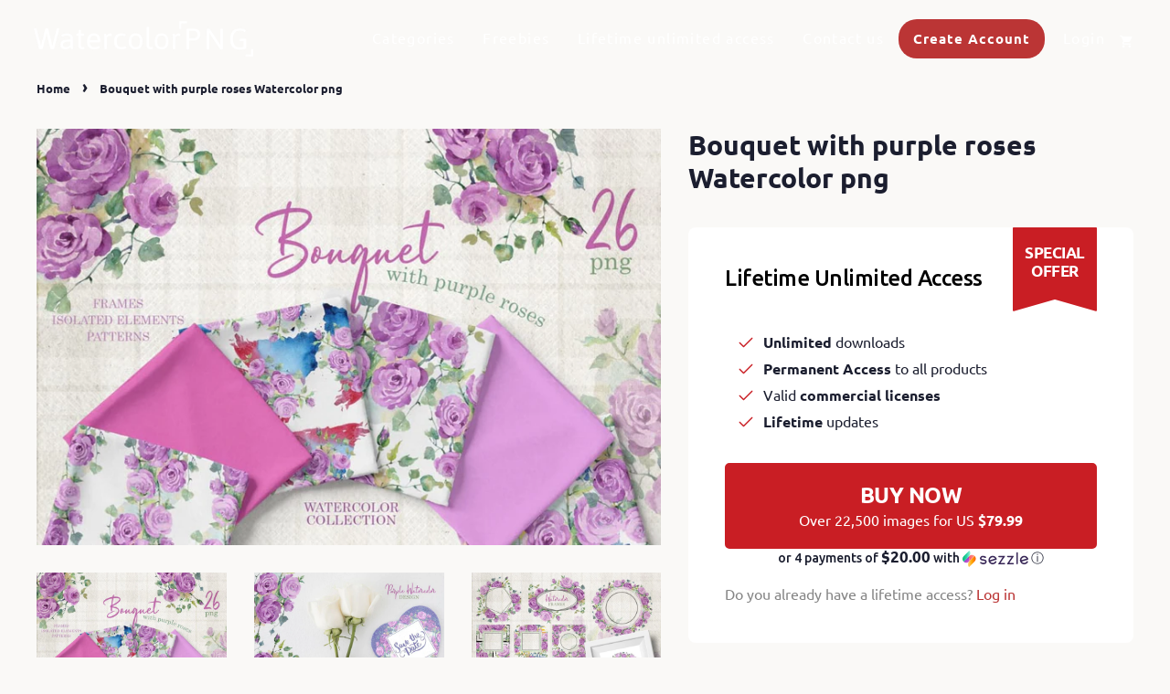

--- FILE ---
content_type: text/html; charset=utf-8
request_url: https://watercolorpng.com/products/bouquet-with-purple-roses-watercolor-png-1
body_size: 27776
content:
<!doctype html>
<html class="no-js" lang="en">
  <head>
    





   <link rel="amphtml" href="https://watercolorpng.com/a/s/products/bouquet-with-purple-roses-watercolor-png-1">




    <!-- Basic page needs ================================================== -->
    <meta charset="utf-8">
    <meta http-equiv="X-UA-Compatible" content="IE=edge,chrome=1">
    <meta name="7a4a0ebf920d94497cc279b4836cd832" />
    <meta name="p:domain_verify" content="b4597ea31d60b0060eb123182679dbf9"/>
    <meta name="theme-color" content="#ffffff">
    

    <!-- Title and description ================================================== -->
    <title>
      Bouquet with purple roses Watercolor png &ndash; WatercolorPNG
    </title>

    
    <meta name="description" content="Bouquet with purple roses Watercolor png clipart of 26 files. What is inside: - png 26 files, isolated elements, 300 dpi, without background">
    
    <link rel="preconnect" href="https://fonts.googleapis.com">
    <link rel="preconnect" href="https://fonts.gstatic.com" crossorigin>
    <link href="https://fonts.googleapis.com/css2?family=Ubuntu:ital,wght@0,400;0,500;0,700;1,400&display=swap" rel="stylesheet">
    <!-- Social meta ================================================== -->
    <!-- /snippets/social-meta-tags.liquid -->




<meta property="og:site_name" content="WatercolorPNG">
<meta property="og:url" content="https://watercolorpng.com/products/bouquet-with-purple-roses-watercolor-png-1">
<meta property="og:title" content="Bouquet with purple roses Watercolor png">
<meta property="og:type" content="product">
<meta property="og:description" content="Bouquet with purple roses Watercolor png clipart of 26 files. What is inside: - png 26 files, isolated elements, 300 dpi, without background">

  <meta property="og:price:amount" content="7.99">
  <meta property="og:price:currency" content="USD">

<meta property="og:image" content="http://watercolorpng.com/cdn/shop/products/bouquet-with-purple-roses-watercolor-png-mystocks-7967-watercolorpng_567_1200x1200.jpg?v=1557925525"><meta property="og:image" content="http://watercolorpng.com/cdn/shop/products/bouquet-with-purple-roses-watercolor-png-mystocks-7967-watercolorpng_477_1200x1200.jpg?v=1557925525"><meta property="og:image" content="http://watercolorpng.com/cdn/shop/products/bouquet-with-purple-roses-watercolor-png-mystocks-7967-watercolorpng_156_1200x1200.jpg?v=1557925525">
<meta property="og:image:secure_url" content="https://watercolorpng.com/cdn/shop/products/bouquet-with-purple-roses-watercolor-png-mystocks-7967-watercolorpng_567_1200x1200.jpg?v=1557925525"><meta property="og:image:secure_url" content="https://watercolorpng.com/cdn/shop/products/bouquet-with-purple-roses-watercolor-png-mystocks-7967-watercolorpng_477_1200x1200.jpg?v=1557925525"><meta property="og:image:secure_url" content="https://watercolorpng.com/cdn/shop/products/bouquet-with-purple-roses-watercolor-png-mystocks-7967-watercolorpng_156_1200x1200.jpg?v=1557925525">


  <meta name="twitter:site" content="@WatercolorPNG">

<meta name="twitter:card" content="summary_large_image">
<meta name="twitter:title" content="Bouquet with purple roses Watercolor png">
<meta name="twitter:description" content="Bouquet with purple roses Watercolor png clipart of 26 files. What is inside: - png 26 files, isolated elements, 300 dpi, without background">


    <!-- Helpers ================================================== -->
    <link rel="canonical" href="https://watercolorpng.com/products/bouquet-with-purple-roses-watercolor-png-1">
    <meta name="viewport" content="width=device-width,initial-scale=1">
    <meta name="theme-color" content="#bb3535">

    <!-- CSS ================================================== -->
    <link href="//watercolorpng.com/cdn/shop/t/21/assets/timber.scss.css?v=108865716321783410631759332437" rel="stylesheet" type="text/css" media="all" />
    <link href="//watercolorpng.com/cdn/shop/t/21/assets/theme.scss.css?v=54138120636906086401759332436" rel="stylesheet" type="text/css" media="all" />
    
    
    <script>
      window.theme = window.theme || {};

      var theme = {
        strings: {
          addToCart: "Add to Cart",
          soldOut: "Sold Out",
          unavailable: "Unavailable",
          zoomClose: "Close (Esc)",
          zoomPrev: "Previous (Left arrow key)",
          zoomNext: "Next (Right arrow key)",
          addressError: "Error looking up that address",
          addressNoResults: "No results for that address",
          addressQueryLimit: "You have exceeded the Google API usage limit. Consider upgrading to a \u003ca href=\"https:\/\/developers.google.com\/maps\/premium\/usage-limits\"\u003ePremium Plan\u003c\/a\u003e.",
          authError: "There was a problem authenticating your Google Maps API Key."
        },
        settings: {
          // Adding some settings to allow the editor to update correctly when they are changed
          enableWideLayout: false,
          typeAccentTransform: true,
          typeAccentSpacing: true,
          baseFontSize: '16px',
          headerBaseFontSize: '30px',
          accentFontSize: '14px'
        },
        variables: {
          mediaQueryMedium: 'screen and (max-width: 768px)',
          bpSmall: false
        },
        moneyFormat: "${{amount}}"
      }

        document.documentElement.className = document.documentElement.className.replace('no-js', 'supports-js');
    </script>

    <!-- Header hook for plugins ================================================== -->
    <script>window.performance && window.performance.mark && window.performance.mark('shopify.content_for_header.start');</script><meta name="google-site-verification" content="sv1OVm5RUkcpZcMdB51UUv16AOiSX_6YT4uGa5F8GeM">
<meta name="google-site-verification" content="8CaikMKCkc0pEBpDGz0BrnFBb2VZgTy-M8UOw4K8ikc">
<meta id="shopify-digital-wallet" name="shopify-digital-wallet" content="/1213104194/digital_wallets/dialog">
<meta name="shopify-checkout-api-token" content="e81bf25dbdd8c6b56700ab005a11ff45">
<meta id="in-context-paypal-metadata" data-shop-id="1213104194" data-venmo-supported="false" data-environment="production" data-locale="en_US" data-paypal-v4="true" data-currency="USD">
<link rel="alternate" type="application/json+oembed" href="https://watercolorpng.com/products/bouquet-with-purple-roses-watercolor-png-1.oembed">
<script async="async" src="/checkouts/internal/preloads.js?locale=en-US"></script>
<script id="shopify-features" type="application/json">{"accessToken":"e81bf25dbdd8c6b56700ab005a11ff45","betas":["rich-media-storefront-analytics"],"domain":"watercolorpng.com","predictiveSearch":true,"shopId":1213104194,"locale":"en"}</script>
<script>var Shopify = Shopify || {};
Shopify.shop = "watercolorpng.myshopify.com";
Shopify.locale = "en";
Shopify.currency = {"active":"USD","rate":"1.0"};
Shopify.country = "US";
Shopify.theme = {"name":"Product Page Update (2\/11) Minimal","id":127830753457,"schema_name":"Minimal","schema_version":"12.2.1","theme_store_id":380,"role":"main"};
Shopify.theme.handle = "null";
Shopify.theme.style = {"id":null,"handle":null};
Shopify.cdnHost = "watercolorpng.com/cdn";
Shopify.routes = Shopify.routes || {};
Shopify.routes.root = "/";</script>
<script type="module">!function(o){(o.Shopify=o.Shopify||{}).modules=!0}(window);</script>
<script>!function(o){function n(){var o=[];function n(){o.push(Array.prototype.slice.apply(arguments))}return n.q=o,n}var t=o.Shopify=o.Shopify||{};t.loadFeatures=n(),t.autoloadFeatures=n()}(window);</script>
<script id="shop-js-analytics" type="application/json">{"pageType":"product"}</script>
<script defer="defer" async type="module" src="//watercolorpng.com/cdn/shopifycloud/shop-js/modules/v2/client.init-shop-cart-sync_BdyHc3Nr.en.esm.js"></script>
<script defer="defer" async type="module" src="//watercolorpng.com/cdn/shopifycloud/shop-js/modules/v2/chunk.common_Daul8nwZ.esm.js"></script>
<script type="module">
  await import("//watercolorpng.com/cdn/shopifycloud/shop-js/modules/v2/client.init-shop-cart-sync_BdyHc3Nr.en.esm.js");
await import("//watercolorpng.com/cdn/shopifycloud/shop-js/modules/v2/chunk.common_Daul8nwZ.esm.js");

  window.Shopify.SignInWithShop?.initShopCartSync?.({"fedCMEnabled":true,"windoidEnabled":true});

</script>
<script>(function() {
  var isLoaded = false;
  function asyncLoad() {
    if (isLoaded) return;
    isLoaded = true;
    var urls = ["\/\/d1liekpayvooaz.cloudfront.net\/apps\/customizery\/customizery.js?shop=watercolorpng.myshopify.com","https:\/\/plugin.brevo.com\/integrations\/api\/automation\/script?ma-key=fw3f2cfp8adbf4czwux9mpbd\u0026shop=watercolorpng.myshopify.com","https:\/\/plugin.brevo.com\/integrations\/api\/sy\/cart_tracking\/script?user_connection_id=5fa7a8691e31671d4c4bf073\u0026ma-key=fw3f2cfp8adbf4czwux9mpbd\u0026shop=watercolorpng.myshopify.com","https:\/\/upsell.conversionbear.com\/script?app=upsell\u0026shop=watercolorpng.myshopify.com","https:\/\/brad-horselman-smart-account.desisnack.com\/api\/testScriptTag?shop=watercolorpng.myshopify.com"];
    for (var i = 0; i < urls.length; i++) {
      var s = document.createElement('script');
      s.type = 'text/javascript';
      s.async = true;
      s.src = urls[i];
      var x = document.getElementsByTagName('script')[0];
      x.parentNode.insertBefore(s, x);
    }
  };
  if(window.attachEvent) {
    window.attachEvent('onload', asyncLoad);
  } else {
    window.addEventListener('load', asyncLoad, false);
  }
})();</script>
<script id="__st">var __st={"a":1213104194,"offset":7200,"reqid":"ba6888a6-fa18-408c-a66a-454277fbf2d3-1768983690","pageurl":"watercolorpng.com\/products\/bouquet-with-purple-roses-watercolor-png-1","u":"d58ce76e1316","p":"product","rtyp":"product","rid":1878939926594};</script>
<script>window.ShopifyPaypalV4VisibilityTracking = true;</script>
<script id="captcha-bootstrap">!function(){'use strict';const t='contact',e='account',n='new_comment',o=[[t,t],['blogs',n],['comments',n],[t,'customer']],c=[[e,'customer_login'],[e,'guest_login'],[e,'recover_customer_password'],[e,'create_customer']],r=t=>t.map((([t,e])=>`form[action*='/${t}']:not([data-nocaptcha='true']) input[name='form_type'][value='${e}']`)).join(','),a=t=>()=>t?[...document.querySelectorAll(t)].map((t=>t.form)):[];function s(){const t=[...o],e=r(t);return a(e)}const i='password',u='form_key',d=['recaptcha-v3-token','g-recaptcha-response','h-captcha-response',i],f=()=>{try{return window.sessionStorage}catch{return}},m='__shopify_v',_=t=>t.elements[u];function p(t,e,n=!1){try{const o=window.sessionStorage,c=JSON.parse(o.getItem(e)),{data:r}=function(t){const{data:e,action:n}=t;return t[m]||n?{data:e,action:n}:{data:t,action:n}}(c);for(const[e,n]of Object.entries(r))t.elements[e]&&(t.elements[e].value=n);n&&o.removeItem(e)}catch(o){console.error('form repopulation failed',{error:o})}}const l='form_type',E='cptcha';function T(t){t.dataset[E]=!0}const w=window,h=w.document,L='Shopify',v='ce_forms',y='captcha';let A=!1;((t,e)=>{const n=(g='f06e6c50-85a8-45c8-87d0-21a2b65856fe',I='https://cdn.shopify.com/shopifycloud/storefront-forms-hcaptcha/ce_storefront_forms_captcha_hcaptcha.v1.5.2.iife.js',D={infoText:'Protected by hCaptcha',privacyText:'Privacy',termsText:'Terms'},(t,e,n)=>{const o=w[L][v],c=o.bindForm;if(c)return c(t,g,e,D).then(n);var r;o.q.push([[t,g,e,D],n]),r=I,A||(h.body.append(Object.assign(h.createElement('script'),{id:'captcha-provider',async:!0,src:r})),A=!0)});var g,I,D;w[L]=w[L]||{},w[L][v]=w[L][v]||{},w[L][v].q=[],w[L][y]=w[L][y]||{},w[L][y].protect=function(t,e){n(t,void 0,e),T(t)},Object.freeze(w[L][y]),function(t,e,n,w,h,L){const[v,y,A,g]=function(t,e,n){const i=e?o:[],u=t?c:[],d=[...i,...u],f=r(d),m=r(i),_=r(d.filter((([t,e])=>n.includes(e))));return[a(f),a(m),a(_),s()]}(w,h,L),I=t=>{const e=t.target;return e instanceof HTMLFormElement?e:e&&e.form},D=t=>v().includes(t);t.addEventListener('submit',(t=>{const e=I(t);if(!e)return;const n=D(e)&&!e.dataset.hcaptchaBound&&!e.dataset.recaptchaBound,o=_(e),c=g().includes(e)&&(!o||!o.value);(n||c)&&t.preventDefault(),c&&!n&&(function(t){try{if(!f())return;!function(t){const e=f();if(!e)return;const n=_(t);if(!n)return;const o=n.value;o&&e.removeItem(o)}(t);const e=Array.from(Array(32),(()=>Math.random().toString(36)[2])).join('');!function(t,e){_(t)||t.append(Object.assign(document.createElement('input'),{type:'hidden',name:u})),t.elements[u].value=e}(t,e),function(t,e){const n=f();if(!n)return;const o=[...t.querySelectorAll(`input[type='${i}']`)].map((({name:t})=>t)),c=[...d,...o],r={};for(const[a,s]of new FormData(t).entries())c.includes(a)||(r[a]=s);n.setItem(e,JSON.stringify({[m]:1,action:t.action,data:r}))}(t,e)}catch(e){console.error('failed to persist form',e)}}(e),e.submit())}));const S=(t,e)=>{t&&!t.dataset[E]&&(n(t,e.some((e=>e===t))),T(t))};for(const o of['focusin','change'])t.addEventListener(o,(t=>{const e=I(t);D(e)&&S(e,y())}));const B=e.get('form_key'),M=e.get(l),P=B&&M;t.addEventListener('DOMContentLoaded',(()=>{const t=y();if(P)for(const e of t)e.elements[l].value===M&&p(e,B);[...new Set([...A(),...v().filter((t=>'true'===t.dataset.shopifyCaptcha))])].forEach((e=>S(e,t)))}))}(h,new URLSearchParams(w.location.search),n,t,e,['guest_login'])})(!0,!0)}();</script>
<script integrity="sha256-4kQ18oKyAcykRKYeNunJcIwy7WH5gtpwJnB7kiuLZ1E=" data-source-attribution="shopify.loadfeatures" defer="defer" src="//watercolorpng.com/cdn/shopifycloud/storefront/assets/storefront/load_feature-a0a9edcb.js" crossorigin="anonymous"></script>
<script data-source-attribution="shopify.dynamic_checkout.dynamic.init">var Shopify=Shopify||{};Shopify.PaymentButton=Shopify.PaymentButton||{isStorefrontPortableWallets:!0,init:function(){window.Shopify.PaymentButton.init=function(){};var t=document.createElement("script");t.src="https://watercolorpng.com/cdn/shopifycloud/portable-wallets/latest/portable-wallets.en.js",t.type="module",document.head.appendChild(t)}};
</script>
<script data-source-attribution="shopify.dynamic_checkout.buyer_consent">
  function portableWalletsHideBuyerConsent(e){var t=document.getElementById("shopify-buyer-consent"),n=document.getElementById("shopify-subscription-policy-button");t&&n&&(t.classList.add("hidden"),t.setAttribute("aria-hidden","true"),n.removeEventListener("click",e))}function portableWalletsShowBuyerConsent(e){var t=document.getElementById("shopify-buyer-consent"),n=document.getElementById("shopify-subscription-policy-button");t&&n&&(t.classList.remove("hidden"),t.removeAttribute("aria-hidden"),n.addEventListener("click",e))}window.Shopify?.PaymentButton&&(window.Shopify.PaymentButton.hideBuyerConsent=portableWalletsHideBuyerConsent,window.Shopify.PaymentButton.showBuyerConsent=portableWalletsShowBuyerConsent);
</script>
<script>
  function portableWalletsCleanup(e){e&&e.src&&console.error("Failed to load portable wallets script "+e.src);var t=document.querySelectorAll("shopify-accelerated-checkout .shopify-payment-button__skeleton, shopify-accelerated-checkout-cart .wallet-cart-button__skeleton"),e=document.getElementById("shopify-buyer-consent");for(let e=0;e<t.length;e++)t[e].remove();e&&e.remove()}function portableWalletsNotLoadedAsModule(e){e instanceof ErrorEvent&&"string"==typeof e.message&&e.message.includes("import.meta")&&"string"==typeof e.filename&&e.filename.includes("portable-wallets")&&(window.removeEventListener("error",portableWalletsNotLoadedAsModule),window.Shopify.PaymentButton.failedToLoad=e,"loading"===document.readyState?document.addEventListener("DOMContentLoaded",window.Shopify.PaymentButton.init):window.Shopify.PaymentButton.init())}window.addEventListener("error",portableWalletsNotLoadedAsModule);
</script>

<script type="module" src="https://watercolorpng.com/cdn/shopifycloud/portable-wallets/latest/portable-wallets.en.js" onError="portableWalletsCleanup(this)" crossorigin="anonymous"></script>
<script nomodule>
  document.addEventListener("DOMContentLoaded", portableWalletsCleanup);
</script>

<link id="shopify-accelerated-checkout-styles" rel="stylesheet" media="screen" href="https://watercolorpng.com/cdn/shopifycloud/portable-wallets/latest/accelerated-checkout-backwards-compat.css" crossorigin="anonymous">
<style id="shopify-accelerated-checkout-cart">
        #shopify-buyer-consent {
  margin-top: 1em;
  display: inline-block;
  width: 100%;
}

#shopify-buyer-consent.hidden {
  display: none;
}

#shopify-subscription-policy-button {
  background: none;
  border: none;
  padding: 0;
  text-decoration: underline;
  font-size: inherit;
  cursor: pointer;
}

#shopify-subscription-policy-button::before {
  box-shadow: none;
}

      </style>

<script>window.performance && window.performance.mark && window.performance.mark('shopify.content_for_header.end');</script>

    <script src="//watercolorpng.com/cdn/shop/t/21/assets/bsub.js?v=158520562351594542841635846491" type="text/javascript"></script>
    <link href="//watercolorpng.com/cdn/shop/t/21/assets/bsub.scss.css?v=95412381906123361661635846492" rel="stylesheet" type="text/css" media="all" />
    <script src="//watercolorpng.com/cdn/shop/t/21/assets/jquery-2.2.3.min.js?v=58211863146907186831635846495" type="text/javascript"></script>
    <script src="//watercolorpng.com/cdn/shop/t/21/assets/ajax-search-script.js?v=172837872369933409631759332435" type="text/javascript"></script>
    <script src="//watercolorpng.com/cdn/shop/t/21/assets/lazysizes.min.js?v=155223123402716617051635846497" async="async"></script>

    
    

    <!-- Pinterest Tag -->
    <script>
      !function(e){if(!window.pintrk){window.pintrk = function () {
        window.pintrk.queue.push(Array.prototype.slice.call(arguments))};var
        n=window.pintrk;n.queue=[],n.version="3.0";var
        t=document.createElement("script");t.async=!0,t.src=e;var
        r=document.getElementsByTagName("script")[0];
                                      r.parentNode.insertBefore(t,r)}}("https://s.pinimg.com/ct/core.js");
      pintrk('load', '2612446525945', {em: ''});
                                       pintrk('page');
    </script>
    <noscript>
      <img height="1" width="1" style="display:none;" alt=""
           src="https://ct.pinterest.com/v3/?event=init&tid=2612446525945&pd[em]=<hashed_email_address>&noscript=1" />
    </noscript>
    <!-- end Pinterest Tag -->
    <meta name="google-site-verification" content="_QgQpLHm69nfhi0K6gyjQeZlEnP1SZD2cJLZcAY0Fs8" /><script>
    // empty script tag to work around a platform issue where attributes of first script in file are scrubbed
</script>

<script id="bold-subscriptions-script" type="text/javascript">
    window.BOLD = window.BOLD || {};
    window.BOLD.subscriptions = window.BOLD.subscriptions || {};
    window.BOLD.subscriptions.classes = window.BOLD.subscriptions.classes || {};
    window.BOLD.subscriptions.patches = window.BOLD.subscriptions.patches || {};
    window.BOLD.subscriptions.patches.maxCheckoutRetries = window.BOLD.subscriptions.patches.maxCheckoutRetries || 200;
    window.BOLD.subscriptions.patches.currentCheckoutRetries = window.BOLD.subscriptions.patches.currentCheckoutRetries || 0;
    window.BOLD.subscriptions.patches.maxCashierPatchAttempts = window.BOLD.subscriptions.patches.maxCashierPatchAttempts || 200;
    window.BOLD.subscriptions.patches.currentCashierPatchAttempts = window.BOLD.subscriptions.patches.currentCashierPatchAttempts || 0;
    window.BOLD.subscriptions.config = window.BOLD.subscriptions.config || {};
    window.BOLD.subscriptions.config.platform = 'shopify';
    window.BOLD.subscriptions.config.shopDomain = 'watercolorpng.myshopify.com';
    window.BOLD.subscriptions.config.customDomain = 'watercolorpng.com';
    window.BOLD.subscriptions.config.shopIdentifier = '1213104194';
    window.BOLD.subscriptions.config.cashierUrl = 'https://cashier.boldcommerce.com';
    window.BOLD.subscriptions.config.cashierApplicationUUID = '2e6a2bbc-b12b-4255-abdf-a02af85c0d4e';
    window.BOLD.subscriptions.config.appUrl = 'https://sub.boldapps.net';
    window.BOLD.subscriptions.config.currencyCode = 'USD';
    window.BOLD.subscriptions.config.checkoutType = 'shopify';
    window.BOLD.subscriptions.config.currencyFormat = "$\u0026#123;\u0026#123;amount}}";
    window.BOLD.subscriptions.config.shopCurrencies = [];
    window.BOLD.subscriptions.config.shopSettings = {"allow_msp_cancellation":true,"allow_msp_prepaid_renewal":true,"customer_can_pause_subscription":true,"customer_can_change_next_order_date":true,"line_item_discount_policy":"inherit","customer_can_change_order_frequency":true,"customer_can_create_an_additional_order":false,"show_currency_code":true};
    window.BOLD.subscriptions.config.cashierPluginOnlyMode = window.BOLD.subscriptions.config.cashierPluginOnlyMode || false;
    if (window.BOLD.subscriptions.config.waitForCheckoutLoader === undefined) {
        window.BOLD.subscriptions.config.waitForCheckoutLoader = true;
    }

    window.BOLD.subscriptions.config.addToCartFormSelectors = window.BOLD.subscriptions.config.addToCartFormSelectors || [];
    window.BOLD.subscriptions.config.addToCartButtonSelectors = window.BOLD.subscriptions.config.addToCartButtonSelectors || [];
    window.BOLD.subscriptions.config.widgetInsertBeforeSelectors = window.BOLD.subscriptions.config.widgetInsertBeforeSelectors || [];
    window.BOLD.subscriptions.config.quickAddToCartButtonSelectors = window.BOLD.subscriptions.config.quickAddToCartButtonSelectors || [];
    window.BOLD.subscriptions.config.cartElementSelectors = window.BOLD.subscriptions.config.cartElementSelectors || [];
    window.BOLD.subscriptions.config.cartTotalElementSelectors = window.BOLD.subscriptions.config.cartTotalElementSelectors || [];
    window.BOLD.subscriptions.config.lineItemSelectors = window.BOLD.subscriptions.config.lineItemSelectors || [];
    window.BOLD.subscriptions.config.lineItemNameSelectors = window.BOLD.subscriptions.config.lineItemNameSelectors || [];
    window.BOLD.subscriptions.config.checkoutButtonSelectors = window.BOLD.subscriptions.config.checkoutButtonSelectors || [];

    window.BOLD.subscriptions.config.featureFlags = window.BOLD.subscriptions.config.featureFlags || ["BS2-1698-get-paypal-methods-from-cashier","BS2-1699-select-payment-methods-msp","BS2-1882-gen-settings-tz","BS2-3449-disable-checkout-buttons","BS2-1699-edit-payment-methods-admin","bs2-1804-cancellation-management-page","BS2-3651-orderstream-webhook-source-validation"];
    window.BOLD.subscriptions.config.subscriptionProcessingFrequency = '60';
    window.BOLD.subscriptions.config.requireMSPInitialLoadingMessage = true;
    window.BOLD.subscriptions.data = window.BOLD.subscriptions.data || {};

    // Interval text markup template
    window.BOLD.subscriptions.config.lineItemPropertyListSelectors = window.BOLD.subscriptions.config.lineItemPropertyListSelectors || [];
    window.BOLD.subscriptions.config.lineItemPropertyListSelectors.push('dl.definitionList');
    window.BOLD.subscriptions.config.lineItemPropertyListTemplate = window.BOLD.subscriptions.config.lineItemPropertyListTemplate || '<dl class="definitionList"></dl>';
    window.BOLD.subscriptions.config.lineItemPropertyTemplate = window.BOLD.subscriptions.config.lineItemPropertyTemplate || '<dt class="definitionList-key">\:</dt><dd class="definitionList-value">\</dd>';

    // Discount text markup template
    window.BOLD.subscriptions.config.discountItemTemplate = window.BOLD.subscriptions.config.discountItemTemplate || '<div class="bold-subscriptions-discount"><div class="bold-subscriptions-discount__details">\</div><div class="bold-subscriptions-discount__total">\</div></div>';


    // Constants in XMLHttpRequest are not reliable, so we will create our own
    // reference: https://developer.mozilla.org/en-US/docs/Web/API/XMLHttpRequest/readyState
    window.BOLD.subscriptions.config.XMLHttpRequest = {
        UNSENT:0,            // Client has been created. open() not called yet.
        OPENED: 1,           // open() has been called.
        HEADERS_RECEIVED: 2, // send() has been called, and headers and status are available.
        LOADING: 3,          // Downloading; responseText holds partial data.
        DONE: 4              // The operation is complete.
    };

    window.BOLD.subscriptions.config.assetBaseUrl = 'https://sub.boldapps.net';
    if (window.localStorage && window.localStorage.getItem('boldSubscriptionsAssetBaseUrl')) {
        window.BOLD.subscriptions.config.assetBaseUrl = window.localStorage.getItem('boldSubscriptionsAssetBaseUrl')
    }

    if (localStorage && localStorage.getItem('boldSubscriptionsSubscriptionGroups')) {
        window.BOLD.subscriptions.data.subscriptionGroups = JSON.parse(localStorage.getItem('boldSubscriptionsSubscriptionGroups'));
    } else {
        window.BOLD.subscriptions.data.subscriptionGroups = [{"id":18214,"billing_rules":[{"id":38261,"subscription_group_id":18214,"interval_name":"Monthly","billing_rule":"FREQ=MONTHLY","custom_billing_rule":""}],"is_subscription_only":false,"allow_prepaid":false,"is_prepaid_only":false,"should_continue_prepaid":true,"continue_prepaid_type":"as_prepaid","prepaid_durations":[{"id":18048,"subscription_group_id":18214,"total_duration":1,"discount_type":"percentage","discount_value":0}],"selection_options":[{"platform_entity_id":"6626122825905"},{"platform_entity_id":"558689681474"},{"platform_entity_id":"561707941954"},{"platform_entity_id":"561716691010"},{"platform_entity_id":"561726718018"},{"platform_entity_id":"561738252354"},{"platform_entity_id":"561752244290"},{"platform_entity_id":"561760567362"},{"platform_entity_id":"561770332226"},{"platform_entity_id":"561780326466"},{"platform_entity_id":"587564482626"}],"discount_type":"no_discount","percent_discount":0,"fixed_discount":0,"can_add_to_cart":true}];
    }

    function isFeatureFlagEnabled(featureFlag) {
        for (var i = 0; i < window.BOLD.subscriptions.config.featureFlags.length; i++) {
            if (window.BOLD.subscriptions.config.featureFlags[i] === featureFlag){
                return true;
            }
        }
        return false;
    }

    window.BOLD.subscriptions.logger = {
        tag: "bold_subscriptions",
        // the bold subscriptions log level
        // 0 - errors (default)
        // 1 - warnings + errors
        // 2 - info + warnings + errors
        // use window.localStorage.setItem('boldSubscriptionsLogLevel', x) to set the log level
        levels: {
            ERROR: 0,
            WARN: 1,
            INFO: 2,
        },
        level: parseInt((window.localStorage && window.localStorage.getItem('boldSubscriptionsLogLevel')) || "0", 10),
        _log: function(callArgs, level) {
            if (!window.console) {
                return null;
            }

            if (window.BOLD.subscriptions.logger.level < level) {
                return;
            }

            var params = Array.prototype.slice.call(callArgs);
            params.unshift(window.BOLD.subscriptions.logger.tag);

            switch (level) {
                case window.BOLD.subscriptions.logger.levels.INFO:
                    console.info.apply(null, params);
                    return;
                case window.BOLD.subscriptions.logger.levels.WARN:
                    console.warn.apply(null, params);
                    return;
                case window.BOLD.subscriptions.logger.levels.ERROR:
                    console.error.apply(null, params);
                    return;
                default:
                    console.log.apply(null, params);
                    return;
            }
        },
        info: function() {
            window.BOLD.subscriptions.logger._log(arguments, window.BOLD.subscriptions.logger.levels.INFO);
        },
        warn: function() {
            window.BOLD.subscriptions.logger._log(arguments, window.BOLD.subscriptions.logger.levels.WARN);
        },
        error: function() {
            window.BOLD.subscriptions.logger._log(arguments, window.BOLD.subscriptions.logger.levels.ERROR);
        }
    }

    window.BOLD.subscriptions.getSubscriptionGroupFromProductId = function (productId) {
        var data = window.BOLD.subscriptions.data;
        var foundGroup = null;
        for (var i = 0; i < data.subscriptionGroups.length; i += 1) {
            var subscriptionGroup = data.subscriptionGroups[i];
            for (var j = 0; j < subscriptionGroup.selection_options.length; j += 1) {
                var selectionOption = subscriptionGroup.selection_options[j];
                if (selectionOption.platform_entity_id === productId.toString()) {
                    foundGroup = subscriptionGroup;
                    break;
                }
            }
            if (foundGroup) {
                break;
            }
        }
        return foundGroup;
    };

    window.BOLD.subscriptions.getSubscriptionGroupById = function(subGroupId) {
        var subscriptionGroups = window.BOLD.subscriptions.data.subscriptionGroups;

        for (var i = 0; i < subscriptionGroups.length; i += 1) {
            var subGroup = subscriptionGroups[i];
            if (subGroup.id === subGroupId) {
                return subGroup;
            }
        }

        return null;
    };

    window.BOLD.subscriptions.getSubscriptionGroupPrepaidDurationById = function(subscriptionGroupId, prepaidDurationId) {
        var subscriptionGroup = window.BOLD.subscriptions.getSubscriptionGroupById(subscriptionGroupId);

        if (
            !subscriptionGroup
            || !subscriptionGroup.prepaid_durations
            || !subscriptionGroup.prepaid_durations.length
        ) {
            return null;
        }

        for (var i = 0; i < subscriptionGroup.prepaid_durations.length; i++) {
            var prepaidDuration = subscriptionGroup.prepaid_durations[i];
            if (prepaidDuration.id === prepaidDurationId) {
                return prepaidDuration;
            }
        }

        return null;
    }

    window.BOLD.subscriptions.getSubscriptionGroupBillingRuleById = function(subGroup, billingRuleId) {
        for (var i = 0; i < subGroup.billing_rules.length; i += 1) {
            var billingRule = subGroup.billing_rules[i];
            if (billingRule.id === billingRuleId) {
                return billingRule;
            }
        }

        return null;
    };

    window.BOLD.subscriptions.toggleDisabledAddToCartButtons = function(d) {
        var addToCartForms = document.querySelectorAll(window.BOLD.subscriptions.config.addToCartFormSelectors.join(','));
        var disable = !!d;
        for (var i = 0; i < addToCartForms.length; i++) {
            var addToCartForm = addToCartForms[i];
            var productId = window.BOLD.subscriptions.getProductIdFromAddToCartForm(addToCartForm);
            var subscriptionGroup = window.BOLD.subscriptions.getSubscriptionGroupFromProductId(productId);

            if (subscriptionGroup) {
                var addToCartButtons = addToCartForm.querySelectorAll(window.BOLD.subscriptions.config.addToCartButtonSelectors.join(','));
                for (var j = 0; j < addToCartButtons.length; j++) {
                    var addToCartButton = addToCartButtons[j];
                    var toggleAction = disable ?  addToCartButton.setAttribute : addToCartButton.removeAttribute;

                    addToCartButton.disabled = disable;
                    toggleAction.call(addToCartButton, 'data-disabled-by-subscriptions', disable);
                }
            }
        }
    };

    window.BOLD.subscriptions.disableAddToCartButtons = function () {
        // only disable the add to cart buttons if the app isn't loaded yet
        if (!window.BOLD.subscriptions.app) {
            window.BOLD.subscriptions.toggleDisabledAddToCartButtons(true);
        } else {
            window.BOLD.subscriptions.enableAddToCartButtons();
        }
    };

    window.BOLD.subscriptions.enableAddToCartButtons = function () {
        document.removeEventListener('click', window.BOLD.subscriptions.preventSubscriptionAddToCart);
        window.BOLD.subscriptions.toggleDisabledAddToCartButtons(false);
    };

    window.BOLD.subscriptions.toggleDisabledCheckoutButtons = function(d) {
        var checkoutButtons = document.querySelectorAll(window.BOLD.subscriptions.config.checkoutButtonSelectors.join(','));
        var disable = !!d;
        for (var i = 0; i < checkoutButtons.length; i++) {
            var checkoutButton = checkoutButtons[i];
            var toggleAction = disable ? checkoutButton.setAttribute : checkoutButton.removeAttribute;

            checkoutButton.disabled = disable;
            toggleAction.call(checkoutButton, 'data-disabled-by-subscriptions', disable);
        }
    }

    window.BOLD.subscriptions.disableCheckoutButtons = function() {
        // only disable the checkout buttons if the app isn't loaded yet
        if (!window.BOLD.subscriptions.app) {
            window.BOLD.subscriptions.toggleDisabledCheckoutButtons(true);
        } else {
            window.BOLD.subscriptions.enableCheckoutButtons();
        }
    }

    window.BOLD.subscriptions.enableCheckoutButtons = function() {
        document.removeEventListener('click', window.BOLD.subscriptions.preventCheckout);
        window.BOLD.subscriptions.toggleDisabledCheckoutButtons(false);
    }

    window.BOLD.subscriptions.hasSuccessfulAddToCarts = function() {
        if (typeof(Storage) !== "undefined") {
            var successfulAddToCarts = JSON.parse(
                window.localStorage.getItem('boldSubscriptionsSuccessfulAddToCarts') || '[]'
            );
            if (successfulAddToCarts.length > 0) {
                return true;
            }
        }

        return false;
    }

    window.BOLD.subscriptions.addJSAsset = function(src) {
        var scriptTag = document.getElementById('bold-subscriptions-script');
        var jsElement = document.createElement('script');
        jsElement.type = 'text/javascript';
        jsElement.src = src;
        scriptTag.parentNode.insertBefore(jsElement, scriptTag);
    };

    window.BOLD.subscriptions.addCSSAsset = function(href) {
        var scriptTag = document.getElementById('bold-subscriptions-script');
        var cssElement = document.createElement('link');
        cssElement.href = href;
        cssElement.rel = 'stylesheet';
        scriptTag.parentNode.insertBefore(cssElement, scriptTag);
    };

    window.BOLD.subscriptions.loadStorefrontAssets = function loadStorefrontAssets() {
        var assets = window.BOLD.subscriptions.config.assets;
        window.BOLD.subscriptions.addCSSAsset(window.BOLD.subscriptions.config.assetBaseUrl + '/static/' + assets['storefront.css']);
        window.BOLD.subscriptions.addJSAsset(window.BOLD.subscriptions.config.assetBaseUrl + '/static/' + assets['storefront.js']);
    };

    window.BOLD.subscriptions.loadCustomerPortalAssets = function loadCustomerPortalAssets() {
        var assets = window.BOLD.subscriptions.config.assets;
        window.BOLD.subscriptions.addCSSAsset(window.BOLD.subscriptions.config.assetBaseUrl + '/static/' + assets['customer_portal.css']);
        window.BOLD.subscriptions.addJSAsset(window.BOLD.subscriptions.config.assetBaseUrl + '/static/' + assets['customer_portal.js']);
    };

    window.BOLD.subscriptions.processManifest = function() {
        if (!window.BOLD.subscriptions.processedManifest) {
            window.BOLD.subscriptions.processedManifest = true;
            window.BOLD.subscriptions.config.assets = JSON.parse(this.responseText);

                        window.BOLD.subscriptions.loadCustomerPortalAssets();
        }
    };

    window.BOLD.subscriptions.addInitialLoadingMessage = function() {
        var customerPortalNode = document.getElementById('customer-portal-root');
        if (customerPortalNode && window.BOLD.subscriptions.config.requireMSPInitialLoadingMessage) {
            customerPortalNode.innerHTML = '<h1 style="text-align: center;">Loading your subscriptions</h1>';
        }
    }

    window.BOLD.subscriptions.contentLoaded = function() {
        window.BOLD.subscriptions.data.contentLoadedEventTriggered = true;
        window.BOLD.subscriptions.addInitialLoadingMessage();
            };

    window.BOLD.subscriptions.preventSubscriptionAddToCart = function(e) {
        if (e.target.matches(window.BOLD.subscriptions.config.addToCartButtonSelectors.join(',')) && e.target.form) {
            var productId = window.BOLD.subscriptions.getProductIdFromAddToCartForm(e.target.form);
            var subscriptionGroup = window.BOLD.subscriptions.getSubscriptionGroupFromProductId(productId);

            if (subscriptionGroup) {
                // This code prevents products in subscription groups from being added to the cart before the
                // Subscriptions app fully loads. Once the subscriptions app loads it will re-enable the
                // buttons. Use window.BOLD.subscriptions.enableAddToCartButtons enable them manually.
                e.preventDefault();
                return false;
            }
        }
    };

    window.BOLD.subscriptions.preventCheckout = function(e) {
        if (e.target.matches(window.BOLD.subscriptions.config.checkoutButtonSelectors.join(',')) && window.BOLD.subscriptions.hasSuccessfulAddToCarts()) {
            // This code prevents checkouts on the shop until the Subscriptions app fully loads.
            // When the Subscriptions app is ready it will enable the checkout buttons itself.
            // Use window.BOLD.subscriptions.enableCheckoutButtons to enable them manually.
            e.preventDefault();
            return false;
        }
    }

        document.addEventListener('DOMContentLoaded', window.BOLD.subscriptions.contentLoaded);

    if (!Element.prototype.matches) {
        Element.prototype.matches =
            Element.prototype.matchesSelector ||
            Element.prototype.mozMatchesSelector ||
            Element.prototype.msMatchesSelector ||
            Element.prototype.oMatchesSelector ||
            Element.prototype.webkitMatchesSelector ||
            function(s) {
                var matches = (this.document || this.ownerDocument).querySelectorAll(s),
                    i = matches.length;
                while (--i >= 0 && matches.item(i) !== this) {}
                return i > -1;
            };
    }

    if (!Element.prototype.closest) {
        Element.prototype.closest = function(s) {
            var el = this;

            do {
                if (Element.prototype.matches.call(el, s)) return el;
                el = el.parentElement || el.parentNode;
            } while (el !== null && el.nodeType === 1);
            return null;
        };
    }

    window.BOLD.subscriptions.setVisibilityOfAdditionalCheckoutButtons = function (isVisible) {
        if (window.BOLD.subscriptions.config.additionalCheckoutSelectors === undefined) {
            return;
        }

        var selectors = window.BOLD.subscriptions.config.additionalCheckoutSelectors;

        for (var i = 0; i < selectors.length; i++) {
            var elements = document.querySelectorAll(selectors[i]);

            for (var j = 0; j < elements.length; j++) {
                elements[j].style.display = isVisible ? 'block' : 'none';
            }
        }
    }

    window.BOLD.subscriptions.hideAdditionalCheckoutButtons = function() {
        window.BOLD.subscriptions.setVisibilityOfAdditionalCheckoutButtons(false);
    };

    window.BOLD.subscriptions.showAdditionalCheckoutButtons = function() {
        window.BOLD.subscriptions.setVisibilityOfAdditionalCheckoutButtons(true);
    };

    window.BOLD.subscriptions.enhanceMspUrls = function(data) {
        var mspUrl = 'https://sub.boldapps.net/shop/9996/customer_portal';
        var elements = document.querySelectorAll("a[href='"+mspUrl+"']");

        if(!elements.length || !data.success) {
            return;
        }

        for (var i = 0; i < elements.length; i++) {
            elements[i].href = elements[i].href + "?jwt="+data.value.jwt+"&customerId="+data.value.customerId;
        }
    };

    window.addEventListener('load', function () {
        window.BOLD.subscriptions.getJWT(window.BOLD.subscriptions.enhanceMspUrls);
    });

    // This will be called immediately
    // Use this anonymous function to avoid polluting the global namespace
    (function() {
        var xhr = new XMLHttpRequest();
        xhr.addEventListener('load', window.BOLD.subscriptions.processManifest);
        xhr.open('GET', window.BOLD.subscriptions.config.assetBaseUrl + '/static/manifest.json?t=' + (new Date()).getTime());
        xhr.send();
    })()

    window.BOLD.subscriptions.patches.patchCashier = function() {
        if (window.BOLD && window.BOLD.checkout) {
            window.BOLD.checkout.disable();
            window.BOLD.checkout.listenerFn = window.BOLD.subscriptions.patches.cashierListenerFn;
            window.BOLD.checkout.enable();
        } else if (window.BOLD.subscriptions.patches.currentCashierPatchAttempts < window.BOLD.subscriptions.patches.maxCashierPatchAttempts) {
            window.BOLD.subscriptions.patches.currentCashierPatchAttempts++;
            setTimeout(window.BOLD.subscriptions.patches.patchCashier, 100);
        }
    };

    window.BOLD.subscriptions.patches.finishCheckout = function(event, form, cart) {
        window.BOLD.subscriptions.patches.currentCheckoutRetries++;

        if (!window.BOLD.subscriptions.app
            && window.BOLD.subscriptions.patches.currentCheckoutRetries < window.BOLD.subscriptions.patches.maxCheckoutRetries
        ) {
            setTimeout(function () { window.BOLD.subscriptions.patches.finishCheckout(event, form, cart); }, 100);
            return;
        } else if (window.BOLD.subscriptions.app) {
            window.BOLD.subscriptions.patches.currentCheckoutRetries = 0;
            window.BOLD.subscriptions.app.addCartParams(form, cart);
        }

        var noSubscriptions = false;
        if ((window.BOLD.subscriptions.app && window.BOLD.subscriptions.app.successfulAddToCarts.length === 0)
            || !window.BOLD.subscriptions.app
        ) {
            noSubscriptions = true;
            event.target.dataset.cashierConfirmedNoPlugins = true;

            if (window.BOLD.subscriptions.setCashierFeatureToken) {
                window.BOLD.subscriptions.setCashierFeatureToken(false);
            }
        }

        if ((noSubscriptions && window.BOLD.subscriptions.config.cashierPluginOnlyMode)
            || (typeof BOLD.checkout.isFeatureRequired === 'function' && !BOLD.checkout.isFeatureRequired())
        ) {
            // send them to the original checkout when in plugin only mode
            // and either BSUB is there but there are no subscription products
            // or BSUB isn't there at all
            if (form.dataset.old_form_action) {
                form.action = form.dataset.old_form_action;
            }
            event.target.click();
        } else {
            // sends them to Cashier since BSUB got a chance to add it's stuff
            // and plugin only mode is not enabled
            form.submit();
        }
    };
</script>

<script id="bold-subscriptions-platform-script" type="text/javascript">
    window.BOLD.subscriptions.config.shopPlatformId = '1213104194';
    window.BOLD.subscriptions.config.appSlug = 'subscriptions';

    window.BOLD = window.BOLD || {};
    window.BOLD.subscriptions = window.BOLD.subscriptions || {};
    window.BOLD.subscriptions.data = window.BOLD.subscriptions.data || {};
    window.BOLD.subscriptions.data.platform = window.BOLD.subscriptions.data.platform || {};
    window.BOLD.subscriptions.data.platform.customer = { id: '' };
    window.BOLD.subscriptions.data.platform.product = {"id":1878939926594,"title":"Bouquet with purple roses Watercolor png","handle":"bouquet-with-purple-roses-watercolor-png-1","description":"\u003cp\u003e\u003ciframe width=\"560\" height=\"315\" src=\"https:\/\/www.youtube.com\/embed\/2y2BFoGXIb0\" frameborder=\"0\" allow=\"accelerometer; autoplay; encrypted-media; gyroscope; picture-in-picture\" allowfullscreen=\"\"\u003e\u003c\/iframe\u003e\u003c\/p\u003e\n\u003cp\u003eBouquet with purple roses Watercolor png clipart of 26 files.\u003c\/p\u003e\n\u003cdiv class=\"line number1 index0 alt2\"\u003e\u003ccode class=\"text plain\"\u003eWhat is inside:\u003c\/code\u003e\u003c\/div\u003e\n\u003cdiv class=\"line number2 index1 alt1\"\u003e\u003ccode class=\"text plain\"\u003e- png 26 files, isolated elements, 300 dpi, without background\u003c\/code\u003e\u003c\/div\u003e\n\u003cdiv class=\"line number3 index2 alt2\"\u003e\u003ccode class=\"text plain\"\u003e \u003c\/code\u003e\u003c\/div\u003e","published_at":"2019-05-15T16:01:43+03:00","created_at":"2019-05-15T16:04:02+03:00","vendor":"WatercolorPNG","type":"","tags":["Bouquet","MYSTOCKS-7967","png","purple","roses","Watercolor","with"],"price":799,"price_min":799,"price_max":799,"available":true,"price_varies":false,"compare_at_price":null,"compare_at_price_min":0,"compare_at_price_max":0,"compare_at_price_varies":false,"variants":[{"id":15518127718466,"title":"Default Title","option1":"Default Title","option2":null,"option3":null,"sku":"","requires_shipping":false,"taxable":true,"featured_image":null,"available":true,"name":"Bouquet with purple roses Watercolor png","public_title":null,"options":["Default Title"],"price":799,"weight":0,"compare_at_price":null,"inventory_management":null,"barcode":"","requires_selling_plan":false,"selling_plan_allocations":[]}],"images":["\/\/watercolorpng.com\/cdn\/shop\/products\/bouquet-with-purple-roses-watercolor-png-mystocks-7967-watercolorpng_567.jpg?v=1557925525","\/\/watercolorpng.com\/cdn\/shop\/products\/bouquet-with-purple-roses-watercolor-png-mystocks-7967-watercolorpng_477.jpg?v=1557925525","\/\/watercolorpng.com\/cdn\/shop\/products\/bouquet-with-purple-roses-watercolor-png-mystocks-7967-watercolorpng_156.jpg?v=1557925525","\/\/watercolorpng.com\/cdn\/shop\/products\/bouquet-with-purple-roses-watercolor-png-mystocks-7967-watercolorpng_418.jpg?v=1557925525","\/\/watercolorpng.com\/cdn\/shop\/products\/bouquet-with-purple-roses-watercolor-png-mystocks-7967-watercolorpng_443.jpg?v=1557925525","\/\/watercolorpng.com\/cdn\/shop\/products\/bouquet-with-purple-roses-watercolor-png-mystocks-7967-watercolorpng_620.jpg?v=1557925525","\/\/watercolorpng.com\/cdn\/shop\/products\/bouquet-with-purple-roses-watercolor-png-mystocks-7967-watercolorpng_783.jpg?v=1557925525"],"featured_image":"\/\/watercolorpng.com\/cdn\/shop\/products\/bouquet-with-purple-roses-watercolor-png-mystocks-7967-watercolorpng_567.jpg?v=1557925525","options":["Title"],"media":[{"alt":"Bouquet with purple roses Watercolor png","id":1706489937986,"position":1,"preview_image":{"aspect_ratio":1.499,"height":683,"width":1024,"src":"\/\/watercolorpng.com\/cdn\/shop\/products\/bouquet-with-purple-roses-watercolor-png-mystocks-7967-watercolorpng_567.jpg?v=1557925525"},"aspect_ratio":1.499,"height":683,"media_type":"image","src":"\/\/watercolorpng.com\/cdn\/shop\/products\/bouquet-with-purple-roses-watercolor-png-mystocks-7967-watercolorpng_567.jpg?v=1557925525","width":1024},{"alt":"Bouquet with purple roses Watercolor png","id":1706489970754,"position":2,"preview_image":{"aspect_ratio":1.499,"height":683,"width":1024,"src":"\/\/watercolorpng.com\/cdn\/shop\/products\/bouquet-with-purple-roses-watercolor-png-mystocks-7967-watercolorpng_477.jpg?v=1557925525"},"aspect_ratio":1.499,"height":683,"media_type":"image","src":"\/\/watercolorpng.com\/cdn\/shop\/products\/bouquet-with-purple-roses-watercolor-png-mystocks-7967-watercolorpng_477.jpg?v=1557925525","width":1024},{"alt":"Bouquet with purple roses Watercolor png","id":1706490003522,"position":3,"preview_image":{"aspect_ratio":1.499,"height":683,"width":1024,"src":"\/\/watercolorpng.com\/cdn\/shop\/products\/bouquet-with-purple-roses-watercolor-png-mystocks-7967-watercolorpng_156.jpg?v=1557925525"},"aspect_ratio":1.499,"height":683,"media_type":"image","src":"\/\/watercolorpng.com\/cdn\/shop\/products\/bouquet-with-purple-roses-watercolor-png-mystocks-7967-watercolorpng_156.jpg?v=1557925525","width":1024},{"alt":"Bouquet with purple roses Watercolor png","id":1706490036290,"position":4,"preview_image":{"aspect_ratio":1.499,"height":683,"width":1024,"src":"\/\/watercolorpng.com\/cdn\/shop\/products\/bouquet-with-purple-roses-watercolor-png-mystocks-7967-watercolorpng_418.jpg?v=1557925525"},"aspect_ratio":1.499,"height":683,"media_type":"image","src":"\/\/watercolorpng.com\/cdn\/shop\/products\/bouquet-with-purple-roses-watercolor-png-mystocks-7967-watercolorpng_418.jpg?v=1557925525","width":1024},{"alt":"Bouquet with purple roses Watercolor png","id":1706490069058,"position":5,"preview_image":{"aspect_ratio":1.499,"height":683,"width":1024,"src":"\/\/watercolorpng.com\/cdn\/shop\/products\/bouquet-with-purple-roses-watercolor-png-mystocks-7967-watercolorpng_443.jpg?v=1557925525"},"aspect_ratio":1.499,"height":683,"media_type":"image","src":"\/\/watercolorpng.com\/cdn\/shop\/products\/bouquet-with-purple-roses-watercolor-png-mystocks-7967-watercolorpng_443.jpg?v=1557925525","width":1024},{"alt":"Bouquet with purple roses Watercolor png","id":1706490101826,"position":6,"preview_image":{"aspect_ratio":1.499,"height":683,"width":1024,"src":"\/\/watercolorpng.com\/cdn\/shop\/products\/bouquet-with-purple-roses-watercolor-png-mystocks-7967-watercolorpng_620.jpg?v=1557925525"},"aspect_ratio":1.499,"height":683,"media_type":"image","src":"\/\/watercolorpng.com\/cdn\/shop\/products\/bouquet-with-purple-roses-watercolor-png-mystocks-7967-watercolorpng_620.jpg?v=1557925525","width":1024},{"alt":"Bouquet with purple roses Watercolor png","id":1706490134594,"position":7,"preview_image":{"aspect_ratio":1.499,"height":683,"width":1024,"src":"\/\/watercolorpng.com\/cdn\/shop\/products\/bouquet-with-purple-roses-watercolor-png-mystocks-7967-watercolorpng_783.jpg?v=1557925525"},"aspect_ratio":1.499,"height":683,"media_type":"image","src":"\/\/watercolorpng.com\/cdn\/shop\/products\/bouquet-with-purple-roses-watercolor-png-mystocks-7967-watercolorpng_783.jpg?v=1557925525","width":1024}],"requires_selling_plan":false,"selling_plan_groups":[],"content":"\u003cp\u003e\u003ciframe width=\"560\" height=\"315\" src=\"https:\/\/www.youtube.com\/embed\/2y2BFoGXIb0\" frameborder=\"0\" allow=\"accelerometer; autoplay; encrypted-media; gyroscope; picture-in-picture\" allowfullscreen=\"\"\u003e\u003c\/iframe\u003e\u003c\/p\u003e\n\u003cp\u003eBouquet with purple roses Watercolor png clipart of 26 files.\u003c\/p\u003e\n\u003cdiv class=\"line number1 index0 alt2\"\u003e\u003ccode class=\"text plain\"\u003eWhat is inside:\u003c\/code\u003e\u003c\/div\u003e\n\u003cdiv class=\"line number2 index1 alt1\"\u003e\u003ccode class=\"text plain\"\u003e- png 26 files, isolated elements, 300 dpi, without background\u003c\/code\u003e\u003c\/div\u003e\n\u003cdiv class=\"line number3 index2 alt2\"\u003e\u003ccode class=\"text plain\"\u003e \u003c\/code\u003e\u003c\/div\u003e"};
    window.BOLD.subscriptions.data.platform.products = [];
    window.BOLD.subscriptions.data.platform.variantProductMap = {};

    window.BOLD.subscriptions.addCachedProductData = function(products) {
        // ignore [], null, and undefined
        if (!products) {
            return
        }

        if (!Array.isArray(products)) {
            window.BOLD.subscriptions.logger.warn('products must be an array')
            return
        }

        window.BOLD.subscriptions.data.platform.products.concat(products)

        for (var i = 0; i < products.length; i++) {
            var product = products[i];
            for (var j = 0; j < product.variants.length; j++) {
                var variant = product.variants[j];
                window.BOLD.subscriptions.data.platform.variantProductMap[variant.id] = product;
            }
        }
    }

    
    window.BOLD.subscriptions.addCachedProductData([{"id":1878939926594,"title":"Bouquet with purple roses Watercolor png","handle":"bouquet-with-purple-roses-watercolor-png-1","description":"\u003cp\u003e\u003ciframe width=\"560\" height=\"315\" src=\"https:\/\/www.youtube.com\/embed\/2y2BFoGXIb0\" frameborder=\"0\" allow=\"accelerometer; autoplay; encrypted-media; gyroscope; picture-in-picture\" allowfullscreen=\"\"\u003e\u003c\/iframe\u003e\u003c\/p\u003e\n\u003cp\u003eBouquet with purple roses Watercolor png clipart of 26 files.\u003c\/p\u003e\n\u003cdiv class=\"line number1 index0 alt2\"\u003e\u003ccode class=\"text plain\"\u003eWhat is inside:\u003c\/code\u003e\u003c\/div\u003e\n\u003cdiv class=\"line number2 index1 alt1\"\u003e\u003ccode class=\"text plain\"\u003e- png 26 files, isolated elements, 300 dpi, without background\u003c\/code\u003e\u003c\/div\u003e\n\u003cdiv class=\"line number3 index2 alt2\"\u003e\u003ccode class=\"text plain\"\u003e \u003c\/code\u003e\u003c\/div\u003e","published_at":"2019-05-15T16:01:43+03:00","created_at":"2019-05-15T16:04:02+03:00","vendor":"WatercolorPNG","type":"","tags":["Bouquet","MYSTOCKS-7967","png","purple","roses","Watercolor","with"],"price":799,"price_min":799,"price_max":799,"available":true,"price_varies":false,"compare_at_price":null,"compare_at_price_min":0,"compare_at_price_max":0,"compare_at_price_varies":false,"variants":[{"id":15518127718466,"title":"Default Title","option1":"Default Title","option2":null,"option3":null,"sku":"","requires_shipping":false,"taxable":true,"featured_image":null,"available":true,"name":"Bouquet with purple roses Watercolor png","public_title":null,"options":["Default Title"],"price":799,"weight":0,"compare_at_price":null,"inventory_management":null,"barcode":"","requires_selling_plan":false,"selling_plan_allocations":[]}],"images":["\/\/watercolorpng.com\/cdn\/shop\/products\/bouquet-with-purple-roses-watercolor-png-mystocks-7967-watercolorpng_567.jpg?v=1557925525","\/\/watercolorpng.com\/cdn\/shop\/products\/bouquet-with-purple-roses-watercolor-png-mystocks-7967-watercolorpng_477.jpg?v=1557925525","\/\/watercolorpng.com\/cdn\/shop\/products\/bouquet-with-purple-roses-watercolor-png-mystocks-7967-watercolorpng_156.jpg?v=1557925525","\/\/watercolorpng.com\/cdn\/shop\/products\/bouquet-with-purple-roses-watercolor-png-mystocks-7967-watercolorpng_418.jpg?v=1557925525","\/\/watercolorpng.com\/cdn\/shop\/products\/bouquet-with-purple-roses-watercolor-png-mystocks-7967-watercolorpng_443.jpg?v=1557925525","\/\/watercolorpng.com\/cdn\/shop\/products\/bouquet-with-purple-roses-watercolor-png-mystocks-7967-watercolorpng_620.jpg?v=1557925525","\/\/watercolorpng.com\/cdn\/shop\/products\/bouquet-with-purple-roses-watercolor-png-mystocks-7967-watercolorpng_783.jpg?v=1557925525"],"featured_image":"\/\/watercolorpng.com\/cdn\/shop\/products\/bouquet-with-purple-roses-watercolor-png-mystocks-7967-watercolorpng_567.jpg?v=1557925525","options":["Title"],"media":[{"alt":"Bouquet with purple roses Watercolor png","id":1706489937986,"position":1,"preview_image":{"aspect_ratio":1.499,"height":683,"width":1024,"src":"\/\/watercolorpng.com\/cdn\/shop\/products\/bouquet-with-purple-roses-watercolor-png-mystocks-7967-watercolorpng_567.jpg?v=1557925525"},"aspect_ratio":1.499,"height":683,"media_type":"image","src":"\/\/watercolorpng.com\/cdn\/shop\/products\/bouquet-with-purple-roses-watercolor-png-mystocks-7967-watercolorpng_567.jpg?v=1557925525","width":1024},{"alt":"Bouquet with purple roses Watercolor png","id":1706489970754,"position":2,"preview_image":{"aspect_ratio":1.499,"height":683,"width":1024,"src":"\/\/watercolorpng.com\/cdn\/shop\/products\/bouquet-with-purple-roses-watercolor-png-mystocks-7967-watercolorpng_477.jpg?v=1557925525"},"aspect_ratio":1.499,"height":683,"media_type":"image","src":"\/\/watercolorpng.com\/cdn\/shop\/products\/bouquet-with-purple-roses-watercolor-png-mystocks-7967-watercolorpng_477.jpg?v=1557925525","width":1024},{"alt":"Bouquet with purple roses Watercolor png","id":1706490003522,"position":3,"preview_image":{"aspect_ratio":1.499,"height":683,"width":1024,"src":"\/\/watercolorpng.com\/cdn\/shop\/products\/bouquet-with-purple-roses-watercolor-png-mystocks-7967-watercolorpng_156.jpg?v=1557925525"},"aspect_ratio":1.499,"height":683,"media_type":"image","src":"\/\/watercolorpng.com\/cdn\/shop\/products\/bouquet-with-purple-roses-watercolor-png-mystocks-7967-watercolorpng_156.jpg?v=1557925525","width":1024},{"alt":"Bouquet with purple roses Watercolor png","id":1706490036290,"position":4,"preview_image":{"aspect_ratio":1.499,"height":683,"width":1024,"src":"\/\/watercolorpng.com\/cdn\/shop\/products\/bouquet-with-purple-roses-watercolor-png-mystocks-7967-watercolorpng_418.jpg?v=1557925525"},"aspect_ratio":1.499,"height":683,"media_type":"image","src":"\/\/watercolorpng.com\/cdn\/shop\/products\/bouquet-with-purple-roses-watercolor-png-mystocks-7967-watercolorpng_418.jpg?v=1557925525","width":1024},{"alt":"Bouquet with purple roses Watercolor png","id":1706490069058,"position":5,"preview_image":{"aspect_ratio":1.499,"height":683,"width":1024,"src":"\/\/watercolorpng.com\/cdn\/shop\/products\/bouquet-with-purple-roses-watercolor-png-mystocks-7967-watercolorpng_443.jpg?v=1557925525"},"aspect_ratio":1.499,"height":683,"media_type":"image","src":"\/\/watercolorpng.com\/cdn\/shop\/products\/bouquet-with-purple-roses-watercolor-png-mystocks-7967-watercolorpng_443.jpg?v=1557925525","width":1024},{"alt":"Bouquet with purple roses Watercolor png","id":1706490101826,"position":6,"preview_image":{"aspect_ratio":1.499,"height":683,"width":1024,"src":"\/\/watercolorpng.com\/cdn\/shop\/products\/bouquet-with-purple-roses-watercolor-png-mystocks-7967-watercolorpng_620.jpg?v=1557925525"},"aspect_ratio":1.499,"height":683,"media_type":"image","src":"\/\/watercolorpng.com\/cdn\/shop\/products\/bouquet-with-purple-roses-watercolor-png-mystocks-7967-watercolorpng_620.jpg?v=1557925525","width":1024},{"alt":"Bouquet with purple roses Watercolor png","id":1706490134594,"position":7,"preview_image":{"aspect_ratio":1.499,"height":683,"width":1024,"src":"\/\/watercolorpng.com\/cdn\/shop\/products\/bouquet-with-purple-roses-watercolor-png-mystocks-7967-watercolorpng_783.jpg?v=1557925525"},"aspect_ratio":1.499,"height":683,"media_type":"image","src":"\/\/watercolorpng.com\/cdn\/shop\/products\/bouquet-with-purple-roses-watercolor-png-mystocks-7967-watercolorpng_783.jpg?v=1557925525","width":1024}],"requires_selling_plan":false,"selling_plan_groups":[],"content":"\u003cp\u003e\u003ciframe width=\"560\" height=\"315\" src=\"https:\/\/www.youtube.com\/embed\/2y2BFoGXIb0\" frameborder=\"0\" allow=\"accelerometer; autoplay; encrypted-media; gyroscope; picture-in-picture\" allowfullscreen=\"\"\u003e\u003c\/iframe\u003e\u003c\/p\u003e\n\u003cp\u003eBouquet with purple roses Watercolor png clipart of 26 files.\u003c\/p\u003e\n\u003cdiv class=\"line number1 index0 alt2\"\u003e\u003ccode class=\"text plain\"\u003eWhat is inside:\u003c\/code\u003e\u003c\/div\u003e\n\u003cdiv class=\"line number2 index1 alt1\"\u003e\u003ccode class=\"text plain\"\u003e- png 26 files, isolated elements, 300 dpi, without background\u003c\/code\u003e\u003c\/div\u003e\n\u003cdiv class=\"line number3 index2 alt2\"\u003e\u003ccode class=\"text plain\"\u003e \u003c\/code\u003e\u003c\/div\u003e"}]);
    
    
    

    window.BOLD.subscriptions.config.addToCartFormSelectors.push('.product-form.product-form-product-template:not(.bold-subscriptions-no-widget)');
    window.BOLD.subscriptions.config.addToCartButtonSelectors.push('[type="submit"]');
    window.BOLD.subscriptions.config.quickAddToCartButtonSelectors.push('a[data-event-type="product-click"]');
    window.BOLD.subscriptions.config.widgetInsertBeforeSelectors.push('[type="submit"]');
    window.BOLD.subscriptions.config.cartElementSelectors.push('form[action="/cart"]');
    window.BOLD.subscriptions.config.cartTotalElementSelectors.push('[data-cart-subtotal]', '.text-right .ajaxcart__subtotal');
    window.BOLD.subscriptions.config.checkoutButtonSelectors.push(
        '[name="checkout"]',
        '[href*="checkout"]:not([href*="tools/checkout"])',
        '[onclick*="checkout"]:not([onclick*="tools/checkout"])',
    );

    // Discount text markup template
    // NOTE: @ on double curly, so blade doesn't interpret, and `raw` liquid tags so liquid doesn't interpret.
    
    window.BOLD.subscriptions.config.discountItemTemplate = '<div class="bold-subscriptions-discount"><div class="bold-subscriptions-discount__details">{{details}}</div><div class="bold-subscriptions-discount__total">{{total}}</div></div>';
    

    window.BOLD.subscriptions.getProductIdFromAddToCartForm = function(addToCartForm) {
        var idInput = addToCartForm.querySelector('[name="id"]');
        if (idInput === null) {
            window.BOLD.subscriptions.logger.error('could not get variant id input from add to cart form — make sure your form has an input with [name="id"]')
            return null;
        }

        var variantId = parseInt(idInput.value, 10);
        if (isNaN(variantId)) {
            window.BOLD.subscriptions.logger.error('could not parse variant id from [name="id"] input')
            return null;
        }

        var product = window.BOLD.subscriptions.data.platform.variantProductMap[variantId];

        if (product === undefined) {
            window.BOLD.subscriptions.logger.error('could not map variant id to cached product data — call window.BOLD.subscriptions.addCachedProductData(products) to add the product to the cache')
            return null;
        }

        return product.id;
    };

    window.BOLD.subscriptions.getAddToCartForms = function() {
        var forms = [];
        var idInputs = document.querySelectorAll('[name="id"]');

        for (var i = 0; i < idInputs.length; i++) {
            var idInput = idInputs[i];
            var form = idInput.closest('form:not(.bold-subscriptions-no-widget)');
            forms.push(form);
        }

        return forms;
    };

    window.BOLD.subscriptions.getJWT = function (callback) {
        if(window.BOLD.subscriptions.data.platform.customer.id !== '') {
            var shopPlatformId = '1213104194';
            var appSlug = 'subscriptions';
            var customerPlatformId = window.BOLD.subscriptions.data.platform.customer.id;
            var proxyPath = '/apps/app-proxy/customers/v1/shops/'+shopPlatformId+'/apps/'+appSlug+'/customers/pid/'+customerPlatformId+'/jwt';

            var xmlhttp = new XMLHttpRequest();

            xmlhttp.onreadystatechange = function() {
                if (xmlhttp.readyState === window.BOLD.subscriptions.config.XMLHttpRequest.DONE) {
                    if (xmlhttp.status === 200) {
                        var data = JSON.parse(xmlhttp.responseText);
                        callback({
                            success: true,
                            value: {
                                jwt: data.bold_platform_jwt,
                                customerId: window.BOLD.subscriptions.data.platform.customer.id,
                            },
                        });
                    } else if (xmlhttp.status === 404) {
                        callback({
                            success: false,
                            error: 'not_logged_in',
                        });
                    } else {
                        callback({
                            success: false,
                            error: 'unknown',
                        });
                    }
                }
            };

            xmlhttp.open("GET", proxyPath, true);
            xmlhttp.setRequestHeader('Accept', 'application/liquid');
            xmlhttp.send();
        } else {
            callback({
                success: false,
                error: 'not_logged_in',
            });
        }
    };

    window.BOLD.subscriptions.setCashierFeatureToken = function(value) {
        if (window.BOLD.checkout_features_defaults && window.BOLD.subscriptions.config.cashierApplicationUUID) {
            window.BOLD.checkout_features_defaults.forEach(function(item) {
                if (item.id === window.BOLD.subscriptions.config.cashierApplicationUUID) {
                    item.require = value;
                }
            });
        }
    };

    // Cashier patches
    window.BOLD.subscriptions.patches.cashierListenerFn = function(event) {
        if (window.BOLD.checkout.isCheckoutButton(event.target) && window.BOLD.checkout.isEnabled()) {
            window.BOLD.subscriptions.patches.pushToCashier(event);
        } else if(window.BOLD.checkout.isCheckoutButton(event.target) && typeof window.cashier_installed_on_site === 'undefined') {
            var request = new XMLHttpRequest();
            request.open('HEAD', '/apps/checkout/isInstalled', false);
            request.send(null);

            if(request.status >= 200 && request.status < 400) {
                window.BOLD.subscriptions.patches.pushToCashier(event);
            } else {
                window.cashier_installed_on_site = false;
            }
        }
    };

    window.BOLD.subscriptions.localTime = function() {
        var localDate = new Date();
        return localDate.getTime();
    };


    window.BOLD.subscriptions.patches.pushToCashier = function(event) {
        event.preventDefault();
        var form = window.BOLD.checkout.getForm(event.target);
        var formData = new FormData(form);
        var request = new XMLHttpRequest();
        request.open('POST', '/cart/update.js?tmp=' + Date.now(), true);
        request.setRequestHeader('Content-type', 'application/x-www-form-urlencoded');

        request.onload = function() {
            if (request.status >= 200 && request.status < 400) {
                // Success!
                var cart = JSON.parse(request.responseText);

                // If items are empty redirect back to the cart
                if (cart.items.length === 0) {
                    return window.location.href = '/cart';
                }

                cart.items.forEach(function(element) {
                    delete element.product_description;
                });

                if (document.getElementById('CartSpecialInstructions')) {
                    // If the cart note exists, grab its value
                    cart.note = document.getElementById('CartSpecialInstructions').value;
                }

                var cartObj = JSON.stringify(cart);

                var form = window.BOLD.checkout.getForm(event.target);
                form.dataset.old_form_action = form.action;
                form.action = '/apps/checkout/begin-checkout' + googleAnalyticsGetParamString({});
                var cartCookie = window.BOLD.checkout.getCookie('cart');
                var element = document.createElement('INPUT');
                element.type = 'HIDDEN';
                element.name = 'cart_id';
                element.value = cartCookie;
                form.appendChild(element);

                var dateElement = document.createElement('INPUT');
                dateElement.type = 'HIDDEN';
                dateElement.name = 'checkout_local_time';
                dateElement.value = window.BOLD.subscriptions.localTime();
                form.appendChild(dateElement);

                var cartElement = document.createElement('INPUT');
                cartElement.type = 'HIDDEN';
                cartElement.name = 'cart';
                cartElement.value = cartObj;
                form.appendChild(cartElement);
                form.method = 'POST';

                if(window.BOLD && window.BOLD.checkout && typeof window.BOLD.checkout.languageIsoCode === 'string') {
                    var langInput = document.createElement('INPUT');
                    langInput.type = 'HIDDEN';
                    langInput.name = 'language_iso';
                    langInput.value = window.BOLD.checkout.languageIsoCode;
                    form.appendChild(langInput);
                }

                if (window.BOLD && window.BOLD.common && typeof window.BOLD.common.eventEmitter === 'object' && typeof window.BOLDCURRENCY !== 'undefined') {
                    window.BOLD.common.eventEmitter.emit('BOLD_CASHIER_checkout', {target: form});
                }

                window.BOLD.subscriptions.patches.finishCheckout(event, form, cart);
            }
        };

        request.send(formData);
    };

    </script>

<!-- New Style Code   -->
    <link href="//watercolorpng.com/cdn/shop/t/21/assets/style.css?v=83546832702814690131636349073" rel="stylesheet" type="text/css" media="all" />
      
  <link href="https://monorail-edge.shopifysvc.com" rel="dns-prefetch">
<script>(function(){if ("sendBeacon" in navigator && "performance" in window) {try {var session_token_from_headers = performance.getEntriesByType('navigation')[0].serverTiming.find(x => x.name == '_s').description;} catch {var session_token_from_headers = undefined;}var session_cookie_matches = document.cookie.match(/_shopify_s=([^;]*)/);var session_token_from_cookie = session_cookie_matches && session_cookie_matches.length === 2 ? session_cookie_matches[1] : "";var session_token = session_token_from_headers || session_token_from_cookie || "";function handle_abandonment_event(e) {var entries = performance.getEntries().filter(function(entry) {return /monorail-edge.shopifysvc.com/.test(entry.name);});if (!window.abandonment_tracked && entries.length === 0) {window.abandonment_tracked = true;var currentMs = Date.now();var navigation_start = performance.timing.navigationStart;var payload = {shop_id: 1213104194,url: window.location.href,navigation_start,duration: currentMs - navigation_start,session_token,page_type: "product"};window.navigator.sendBeacon("https://monorail-edge.shopifysvc.com/v1/produce", JSON.stringify({schema_id: "online_store_buyer_site_abandonment/1.1",payload: payload,metadata: {event_created_at_ms: currentMs,event_sent_at_ms: currentMs}}));}}window.addEventListener('pagehide', handle_abandonment_event);}}());</script>
<script id="web-pixels-manager-setup">(function e(e,d,r,n,o){if(void 0===o&&(o={}),!Boolean(null===(a=null===(i=window.Shopify)||void 0===i?void 0:i.analytics)||void 0===a?void 0:a.replayQueue)){var i,a;window.Shopify=window.Shopify||{};var t=window.Shopify;t.analytics=t.analytics||{};var s=t.analytics;s.replayQueue=[],s.publish=function(e,d,r){return s.replayQueue.push([e,d,r]),!0};try{self.performance.mark("wpm:start")}catch(e){}var l=function(){var e={modern:/Edge?\/(1{2}[4-9]|1[2-9]\d|[2-9]\d{2}|\d{4,})\.\d+(\.\d+|)|Firefox\/(1{2}[4-9]|1[2-9]\d|[2-9]\d{2}|\d{4,})\.\d+(\.\d+|)|Chrom(ium|e)\/(9{2}|\d{3,})\.\d+(\.\d+|)|(Maci|X1{2}).+ Version\/(15\.\d+|(1[6-9]|[2-9]\d|\d{3,})\.\d+)([,.]\d+|)( \(\w+\)|)( Mobile\/\w+|) Safari\/|Chrome.+OPR\/(9{2}|\d{3,})\.\d+\.\d+|(CPU[ +]OS|iPhone[ +]OS|CPU[ +]iPhone|CPU IPhone OS|CPU iPad OS)[ +]+(15[._]\d+|(1[6-9]|[2-9]\d|\d{3,})[._]\d+)([._]\d+|)|Android:?[ /-](13[3-9]|1[4-9]\d|[2-9]\d{2}|\d{4,})(\.\d+|)(\.\d+|)|Android.+Firefox\/(13[5-9]|1[4-9]\d|[2-9]\d{2}|\d{4,})\.\d+(\.\d+|)|Android.+Chrom(ium|e)\/(13[3-9]|1[4-9]\d|[2-9]\d{2}|\d{4,})\.\d+(\.\d+|)|SamsungBrowser\/([2-9]\d|\d{3,})\.\d+/,legacy:/Edge?\/(1[6-9]|[2-9]\d|\d{3,})\.\d+(\.\d+|)|Firefox\/(5[4-9]|[6-9]\d|\d{3,})\.\d+(\.\d+|)|Chrom(ium|e)\/(5[1-9]|[6-9]\d|\d{3,})\.\d+(\.\d+|)([\d.]+$|.*Safari\/(?![\d.]+ Edge\/[\d.]+$))|(Maci|X1{2}).+ Version\/(10\.\d+|(1[1-9]|[2-9]\d|\d{3,})\.\d+)([,.]\d+|)( \(\w+\)|)( Mobile\/\w+|) Safari\/|Chrome.+OPR\/(3[89]|[4-9]\d|\d{3,})\.\d+\.\d+|(CPU[ +]OS|iPhone[ +]OS|CPU[ +]iPhone|CPU IPhone OS|CPU iPad OS)[ +]+(10[._]\d+|(1[1-9]|[2-9]\d|\d{3,})[._]\d+)([._]\d+|)|Android:?[ /-](13[3-9]|1[4-9]\d|[2-9]\d{2}|\d{4,})(\.\d+|)(\.\d+|)|Mobile Safari.+OPR\/([89]\d|\d{3,})\.\d+\.\d+|Android.+Firefox\/(13[5-9]|1[4-9]\d|[2-9]\d{2}|\d{4,})\.\d+(\.\d+|)|Android.+Chrom(ium|e)\/(13[3-9]|1[4-9]\d|[2-9]\d{2}|\d{4,})\.\d+(\.\d+|)|Android.+(UC? ?Browser|UCWEB|U3)[ /]?(15\.([5-9]|\d{2,})|(1[6-9]|[2-9]\d|\d{3,})\.\d+)\.\d+|SamsungBrowser\/(5\.\d+|([6-9]|\d{2,})\.\d+)|Android.+MQ{2}Browser\/(14(\.(9|\d{2,})|)|(1[5-9]|[2-9]\d|\d{3,})(\.\d+|))(\.\d+|)|K[Aa][Ii]OS\/(3\.\d+|([4-9]|\d{2,})\.\d+)(\.\d+|)/},d=e.modern,r=e.legacy,n=navigator.userAgent;return n.match(d)?"modern":n.match(r)?"legacy":"unknown"}(),u="modern"===l?"modern":"legacy",c=(null!=n?n:{modern:"",legacy:""})[u],f=function(e){return[e.baseUrl,"/wpm","/b",e.hashVersion,"modern"===e.buildTarget?"m":"l",".js"].join("")}({baseUrl:d,hashVersion:r,buildTarget:u}),m=function(e){var d=e.version,r=e.bundleTarget,n=e.surface,o=e.pageUrl,i=e.monorailEndpoint;return{emit:function(e){var a=e.status,t=e.errorMsg,s=(new Date).getTime(),l=JSON.stringify({metadata:{event_sent_at_ms:s},events:[{schema_id:"web_pixels_manager_load/3.1",payload:{version:d,bundle_target:r,page_url:o,status:a,surface:n,error_msg:t},metadata:{event_created_at_ms:s}}]});if(!i)return console&&console.warn&&console.warn("[Web Pixels Manager] No Monorail endpoint provided, skipping logging."),!1;try{return self.navigator.sendBeacon.bind(self.navigator)(i,l)}catch(e){}var u=new XMLHttpRequest;try{return u.open("POST",i,!0),u.setRequestHeader("Content-Type","text/plain"),u.send(l),!0}catch(e){return console&&console.warn&&console.warn("[Web Pixels Manager] Got an unhandled error while logging to Monorail."),!1}}}}({version:r,bundleTarget:l,surface:e.surface,pageUrl:self.location.href,monorailEndpoint:e.monorailEndpoint});try{o.browserTarget=l,function(e){var d=e.src,r=e.async,n=void 0===r||r,o=e.onload,i=e.onerror,a=e.sri,t=e.scriptDataAttributes,s=void 0===t?{}:t,l=document.createElement("script"),u=document.querySelector("head"),c=document.querySelector("body");if(l.async=n,l.src=d,a&&(l.integrity=a,l.crossOrigin="anonymous"),s)for(var f in s)if(Object.prototype.hasOwnProperty.call(s,f))try{l.dataset[f]=s[f]}catch(e){}if(o&&l.addEventListener("load",o),i&&l.addEventListener("error",i),u)u.appendChild(l);else{if(!c)throw new Error("Did not find a head or body element to append the script");c.appendChild(l)}}({src:f,async:!0,onload:function(){if(!function(){var e,d;return Boolean(null===(d=null===(e=window.Shopify)||void 0===e?void 0:e.analytics)||void 0===d?void 0:d.initialized)}()){var d=window.webPixelsManager.init(e)||void 0;if(d){var r=window.Shopify.analytics;r.replayQueue.forEach((function(e){var r=e[0],n=e[1],o=e[2];d.publishCustomEvent(r,n,o)})),r.replayQueue=[],r.publish=d.publishCustomEvent,r.visitor=d.visitor,r.initialized=!0}}},onerror:function(){return m.emit({status:"failed",errorMsg:"".concat(f," has failed to load")})},sri:function(e){var d=/^sha384-[A-Za-z0-9+/=]+$/;return"string"==typeof e&&d.test(e)}(c)?c:"",scriptDataAttributes:o}),m.emit({status:"loading"})}catch(e){m.emit({status:"failed",errorMsg:(null==e?void 0:e.message)||"Unknown error"})}}})({shopId: 1213104194,storefrontBaseUrl: "https://watercolorpng.com",extensionsBaseUrl: "https://extensions.shopifycdn.com/cdn/shopifycloud/web-pixels-manager",monorailEndpoint: "https://monorail-edge.shopifysvc.com/unstable/produce_batch",surface: "storefront-renderer",enabledBetaFlags: ["2dca8a86"],webPixelsConfigList: [{"id":"599130289","configuration":"{\"config\":\"{\\\"pixel_id\\\":\\\"AW-478309759\\\",\\\"gtag_events\\\":[{\\\"type\\\":\\\"page_view\\\",\\\"action_label\\\":\\\"AW-478309759\\\/rhYeCNTm5egBEP_aieQB\\\"},{\\\"type\\\":\\\"purchase\\\",\\\"action_label\\\":\\\"AW-478309759\\\/PEjZCNfm5egBEP_aieQB\\\"},{\\\"type\\\":\\\"view_item\\\",\\\"action_label\\\":\\\"AW-478309759\\\/noxHCNrm5egBEP_aieQB\\\"},{\\\"type\\\":\\\"add_to_cart\\\",\\\"action_label\\\":\\\"AW-478309759\\\/Q9wdCN3m5egBEP_aieQB\\\"},{\\\"type\\\":\\\"begin_checkout\\\",\\\"action_label\\\":\\\"AW-478309759\\\/BYBSCODm5egBEP_aieQB\\\"},{\\\"type\\\":\\\"search\\\",\\\"action_label\\\":\\\"AW-478309759\\\/ZZueCOPm5egBEP_aieQB\\\"},{\\\"type\\\":\\\"add_payment_info\\\",\\\"action_label\\\":\\\"AW-478309759\\\/qp2BCObm5egBEP_aieQB\\\"}],\\\"enable_monitoring_mode\\\":false}\"}","eventPayloadVersion":"v1","runtimeContext":"OPEN","scriptVersion":"b2a88bafab3e21179ed38636efcd8a93","type":"APP","apiClientId":1780363,"privacyPurposes":[],"dataSharingAdjustments":{"protectedCustomerApprovalScopes":["read_customer_address","read_customer_email","read_customer_name","read_customer_personal_data","read_customer_phone"]}},{"id":"188448945","configuration":"{\"pixel_id\":\"462265334213673\",\"pixel_type\":\"facebook_pixel\",\"metaapp_system_user_token\":\"-\"}","eventPayloadVersion":"v1","runtimeContext":"OPEN","scriptVersion":"ca16bc87fe92b6042fbaa3acc2fbdaa6","type":"APP","apiClientId":2329312,"privacyPurposes":["ANALYTICS","MARKETING","SALE_OF_DATA"],"dataSharingAdjustments":{"protectedCustomerApprovalScopes":["read_customer_address","read_customer_email","read_customer_name","read_customer_personal_data","read_customer_phone"]}},{"id":"shopify-app-pixel","configuration":"{}","eventPayloadVersion":"v1","runtimeContext":"STRICT","scriptVersion":"0450","apiClientId":"shopify-pixel","type":"APP","privacyPurposes":["ANALYTICS","MARKETING"]},{"id":"shopify-custom-pixel","eventPayloadVersion":"v1","runtimeContext":"LAX","scriptVersion":"0450","apiClientId":"shopify-pixel","type":"CUSTOM","privacyPurposes":["ANALYTICS","MARKETING"]}],isMerchantRequest: false,initData: {"shop":{"name":"WatercolorPNG","paymentSettings":{"currencyCode":"USD"},"myshopifyDomain":"watercolorpng.myshopify.com","countryCode":"IL","storefrontUrl":"https:\/\/watercolorpng.com"},"customer":null,"cart":null,"checkout":null,"productVariants":[{"price":{"amount":7.99,"currencyCode":"USD"},"product":{"title":"Bouquet with purple roses Watercolor png","vendor":"WatercolorPNG","id":"1878939926594","untranslatedTitle":"Bouquet with purple roses Watercolor png","url":"\/products\/bouquet-with-purple-roses-watercolor-png-1","type":""},"id":"15518127718466","image":{"src":"\/\/watercolorpng.com\/cdn\/shop\/products\/bouquet-with-purple-roses-watercolor-png-mystocks-7967-watercolorpng_567.jpg?v=1557925525"},"sku":"","title":"Default Title","untranslatedTitle":"Default Title"}],"purchasingCompany":null},},"https://watercolorpng.com/cdn","fcfee988w5aeb613cpc8e4bc33m6693e112",{"modern":"","legacy":""},{"shopId":"1213104194","storefrontBaseUrl":"https:\/\/watercolorpng.com","extensionBaseUrl":"https:\/\/extensions.shopifycdn.com\/cdn\/shopifycloud\/web-pixels-manager","surface":"storefront-renderer","enabledBetaFlags":"[\"2dca8a86\"]","isMerchantRequest":"false","hashVersion":"fcfee988w5aeb613cpc8e4bc33m6693e112","publish":"custom","events":"[[\"page_viewed\",{}],[\"product_viewed\",{\"productVariant\":{\"price\":{\"amount\":7.99,\"currencyCode\":\"USD\"},\"product\":{\"title\":\"Bouquet with purple roses Watercolor png\",\"vendor\":\"WatercolorPNG\",\"id\":\"1878939926594\",\"untranslatedTitle\":\"Bouquet with purple roses Watercolor png\",\"url\":\"\/products\/bouquet-with-purple-roses-watercolor-png-1\",\"type\":\"\"},\"id\":\"15518127718466\",\"image\":{\"src\":\"\/\/watercolorpng.com\/cdn\/shop\/products\/bouquet-with-purple-roses-watercolor-png-mystocks-7967-watercolorpng_567.jpg?v=1557925525\"},\"sku\":\"\",\"title\":\"Default Title\",\"untranslatedTitle\":\"Default Title\"}}]]"});</script><script>
  window.ShopifyAnalytics = window.ShopifyAnalytics || {};
  window.ShopifyAnalytics.meta = window.ShopifyAnalytics.meta || {};
  window.ShopifyAnalytics.meta.currency = 'USD';
  var meta = {"product":{"id":1878939926594,"gid":"gid:\/\/shopify\/Product\/1878939926594","vendor":"WatercolorPNG","type":"","handle":"bouquet-with-purple-roses-watercolor-png-1","variants":[{"id":15518127718466,"price":799,"name":"Bouquet with purple roses Watercolor png","public_title":null,"sku":""}],"remote":false},"page":{"pageType":"product","resourceType":"product","resourceId":1878939926594,"requestId":"ba6888a6-fa18-408c-a66a-454277fbf2d3-1768983690"}};
  for (var attr in meta) {
    window.ShopifyAnalytics.meta[attr] = meta[attr];
  }
</script>
<script class="analytics">
  (function () {
    var customDocumentWrite = function(content) {
      var jquery = null;

      if (window.jQuery) {
        jquery = window.jQuery;
      } else if (window.Checkout && window.Checkout.$) {
        jquery = window.Checkout.$;
      }

      if (jquery) {
        jquery('body').append(content);
      }
    };

    var hasLoggedConversion = function(token) {
      if (token) {
        return document.cookie.indexOf('loggedConversion=' + token) !== -1;
      }
      return false;
    }

    var setCookieIfConversion = function(token) {
      if (token) {
        var twoMonthsFromNow = new Date(Date.now());
        twoMonthsFromNow.setMonth(twoMonthsFromNow.getMonth() + 2);

        document.cookie = 'loggedConversion=' + token + '; expires=' + twoMonthsFromNow;
      }
    }

    var trekkie = window.ShopifyAnalytics.lib = window.trekkie = window.trekkie || [];
    if (trekkie.integrations) {
      return;
    }
    trekkie.methods = [
      'identify',
      'page',
      'ready',
      'track',
      'trackForm',
      'trackLink'
    ];
    trekkie.factory = function(method) {
      return function() {
        var args = Array.prototype.slice.call(arguments);
        args.unshift(method);
        trekkie.push(args);
        return trekkie;
      };
    };
    for (var i = 0; i < trekkie.methods.length; i++) {
      var key = trekkie.methods[i];
      trekkie[key] = trekkie.factory(key);
    }
    trekkie.load = function(config) {
      trekkie.config = config || {};
      trekkie.config.initialDocumentCookie = document.cookie;
      var first = document.getElementsByTagName('script')[0];
      var script = document.createElement('script');
      script.type = 'text/javascript';
      script.onerror = function(e) {
        var scriptFallback = document.createElement('script');
        scriptFallback.type = 'text/javascript';
        scriptFallback.onerror = function(error) {
                var Monorail = {
      produce: function produce(monorailDomain, schemaId, payload) {
        var currentMs = new Date().getTime();
        var event = {
          schema_id: schemaId,
          payload: payload,
          metadata: {
            event_created_at_ms: currentMs,
            event_sent_at_ms: currentMs
          }
        };
        return Monorail.sendRequest("https://" + monorailDomain + "/v1/produce", JSON.stringify(event));
      },
      sendRequest: function sendRequest(endpointUrl, payload) {
        // Try the sendBeacon API
        if (window && window.navigator && typeof window.navigator.sendBeacon === 'function' && typeof window.Blob === 'function' && !Monorail.isIos12()) {
          var blobData = new window.Blob([payload], {
            type: 'text/plain'
          });

          if (window.navigator.sendBeacon(endpointUrl, blobData)) {
            return true;
          } // sendBeacon was not successful

        } // XHR beacon

        var xhr = new XMLHttpRequest();

        try {
          xhr.open('POST', endpointUrl);
          xhr.setRequestHeader('Content-Type', 'text/plain');
          xhr.send(payload);
        } catch (e) {
          console.log(e);
        }

        return false;
      },
      isIos12: function isIos12() {
        return window.navigator.userAgent.lastIndexOf('iPhone; CPU iPhone OS 12_') !== -1 || window.navigator.userAgent.lastIndexOf('iPad; CPU OS 12_') !== -1;
      }
    };
    Monorail.produce('monorail-edge.shopifysvc.com',
      'trekkie_storefront_load_errors/1.1',
      {shop_id: 1213104194,
      theme_id: 127830753457,
      app_name: "storefront",
      context_url: window.location.href,
      source_url: "//watercolorpng.com/cdn/s/trekkie.storefront.cd680fe47e6c39ca5d5df5f0a32d569bc48c0f27.min.js"});

        };
        scriptFallback.async = true;
        scriptFallback.src = '//watercolorpng.com/cdn/s/trekkie.storefront.cd680fe47e6c39ca5d5df5f0a32d569bc48c0f27.min.js';
        first.parentNode.insertBefore(scriptFallback, first);
      };
      script.async = true;
      script.src = '//watercolorpng.com/cdn/s/trekkie.storefront.cd680fe47e6c39ca5d5df5f0a32d569bc48c0f27.min.js';
      first.parentNode.insertBefore(script, first);
    };
    trekkie.load(
      {"Trekkie":{"appName":"storefront","development":false,"defaultAttributes":{"shopId":1213104194,"isMerchantRequest":null,"themeId":127830753457,"themeCityHash":"4067362064482279798","contentLanguage":"en","currency":"USD","eventMetadataId":"ba564175-eae0-4baf-b04f-c52e8a484f6a"},"isServerSideCookieWritingEnabled":true,"monorailRegion":"shop_domain","enabledBetaFlags":["65f19447"]},"Session Attribution":{},"S2S":{"facebookCapiEnabled":true,"source":"trekkie-storefront-renderer","apiClientId":580111}}
    );

    var loaded = false;
    trekkie.ready(function() {
      if (loaded) return;
      loaded = true;

      window.ShopifyAnalytics.lib = window.trekkie;

      var originalDocumentWrite = document.write;
      document.write = customDocumentWrite;
      try { window.ShopifyAnalytics.merchantGoogleAnalytics.call(this); } catch(error) {};
      document.write = originalDocumentWrite;

      window.ShopifyAnalytics.lib.page(null,{"pageType":"product","resourceType":"product","resourceId":1878939926594,"requestId":"ba6888a6-fa18-408c-a66a-454277fbf2d3-1768983690","shopifyEmitted":true});

      var match = window.location.pathname.match(/checkouts\/(.+)\/(thank_you|post_purchase)/)
      var token = match? match[1]: undefined;
      if (!hasLoggedConversion(token)) {
        setCookieIfConversion(token);
        window.ShopifyAnalytics.lib.track("Viewed Product",{"currency":"USD","variantId":15518127718466,"productId":1878939926594,"productGid":"gid:\/\/shopify\/Product\/1878939926594","name":"Bouquet with purple roses Watercolor png","price":"7.99","sku":"","brand":"WatercolorPNG","variant":null,"category":"","nonInteraction":true,"remote":false},undefined,undefined,{"shopifyEmitted":true});
      window.ShopifyAnalytics.lib.track("monorail:\/\/trekkie_storefront_viewed_product\/1.1",{"currency":"USD","variantId":15518127718466,"productId":1878939926594,"productGid":"gid:\/\/shopify\/Product\/1878939926594","name":"Bouquet with purple roses Watercolor png","price":"7.99","sku":"","brand":"WatercolorPNG","variant":null,"category":"","nonInteraction":true,"remote":false,"referer":"https:\/\/watercolorpng.com\/products\/bouquet-with-purple-roses-watercolor-png-1"});
      }
    });


        var eventsListenerScript = document.createElement('script');
        eventsListenerScript.async = true;
        eventsListenerScript.src = "//watercolorpng.com/cdn/shopifycloud/storefront/assets/shop_events_listener-3da45d37.js";
        document.getElementsByTagName('head')[0].appendChild(eventsListenerScript);

})();</script>
  <script>
  if (!window.ga || (window.ga && typeof window.ga !== 'function')) {
    window.ga = function ga() {
      (window.ga.q = window.ga.q || []).push(arguments);
      if (window.Shopify && window.Shopify.analytics && typeof window.Shopify.analytics.publish === 'function') {
        window.Shopify.analytics.publish("ga_stub_called", {}, {sendTo: "google_osp_migration"});
      }
      console.error("Shopify's Google Analytics stub called with:", Array.from(arguments), "\nSee https://help.shopify.com/manual/promoting-marketing/pixels/pixel-migration#google for more information.");
    };
    if (window.Shopify && window.Shopify.analytics && typeof window.Shopify.analytics.publish === 'function') {
      window.Shopify.analytics.publish("ga_stub_initialized", {}, {sendTo: "google_osp_migration"});
    }
  }
</script>
<script
  defer
  src="https://watercolorpng.com/cdn/shopifycloud/perf-kit/shopify-perf-kit-3.0.4.min.js"
  data-application="storefront-renderer"
  data-shop-id="1213104194"
  data-render-region="gcp-us-central1"
  data-page-type="product"
  data-theme-instance-id="127830753457"
  data-theme-name="Minimal"
  data-theme-version="12.2.1"
  data-monorail-region="shop_domain"
  data-resource-timing-sampling-rate="10"
  data-shs="true"
  data-shs-beacon="true"
  data-shs-export-with-fetch="true"
  data-shs-logs-sample-rate="1"
  data-shs-beacon-endpoint="https://watercolorpng.com/api/collect"
></script>
</head>

  <body id="bouquet-with-purple-roses-watercolor-png" class="template-product">

    <div id="shopify-section-header" class="shopify-section"><style>
  .logo__image-wrapper {
    max-width: 240px;
  }
  /*================= If logo is above navigation ================== */
  

  /*============ If logo is on the same line as navigation ============ */
  


  
    @media screen and (min-width: 769px) {
      .site-nav {
        text-align: right!important;
      }
    }
  
</style>

<div data-section-id="header" data-section-type="header-section">
 
  <div id="mySidenav" class="sidenavs">
  <a href="javascript:void(0)" class="closebtns" onclick="closeNav()">&times;</a>
  <ul id="MobileNavs" class="mobile-navs">
    
    
    <li class="mobile-nav__link">
      <a
         href="/collections"
         class="mobile-nav"
         >
        Categories
      </a>
    </li>
    
    
    
    <li class="mobile-nav__link">
      <a
         href="/collections/watercolor-freebies"
         class="mobile-nav"
         >
        Freebies
      </a>
    </li>
    
    
    
    <li class="mobile-nav__link">
      <a
         href="/products/premium"
         class="mobile-nav"
         >
        Lifetime unlimited access
      </a>
    </li>
    
    
    
    <li class="mobile-nav__link">
      <a
         href="/pages/contact-us"
         class="mobile-nav"
         >
        Contact us
      </a>
    </li>
    
    
    <li class="mobile-nav__link ">
      <a href="/account/register" class="mobile-nav" data-meganav-type="child">
        Create Account
      </a>
    </li>
    <li class="mobile-nav__link">
      
      <a href="/account/login" class="mobile-nav" data-meganav-type="child">             
        Login
      </a>
      
    </li>
    

    <li class="mobile-nav__link">
      
    </li>
  </ul>
</div>
 
  <header class="site-header" role="banner">
    <div class="wrapper">

      
        <div class="grid--full post-large--display-table">
          <div class="wrapper post-large--hide mobile-header-sec">
            
            <button type="button" class="mobile-nav-trigger" id="MobileNavTrigger" aria-controls="MobileNav" aria-expanded="false">
              <span class="icon icon-hamburger" aria-hidden="true"></span>
              Menu
            </button>
            
            <a href="/cart" class="cart-page-link mobile-cart-page-link">
              <span class="icon icon-cart header-bar__cart-icon" aria-hidden="true"></span>
              Cart <span class="cart-count hidden-count">0</span>
            </a>
          </div>
            <nav role="navigation">
    <ul id="MobileNav" class="mobile-nav post-large--hide">
      
      
      <li class="mobile-nav__link">
        <a
           href="/collections"
           class="mobile-nav"
           >
          Categories
        </a>
      </li>
      
     
      
      
      <li class="mobile-nav__link">
        <a
           href="/collections/watercolor-freebies"
           class="mobile-nav"
           >
          Freebies
        </a>
      </li>
      
     
      
      
      <li class="mobile-nav__link">
        <a
           href="/products/premium"
           class="mobile-nav"
           >
          Lifetime unlimited access
        </a>
      </li>
      
     
      
      
      <li class="mobile-nav__link">
        <a
           href="/pages/contact-us"
           class="mobile-nav"
           >
          Contact us
        </a>
      </li>
      
     
      
       <li class="mobile-nav__link ">
        <a href="/account/register" class="mobile-nav" data-meganav-type="child">
          Create Account
        </a>
      </li>
      <li class="mobile-nav__link">
        
        <a href="/account/login" class="mobile-nav" data-meganav-type="child">             
          Login
        </a>
        
      </li>
      
      <li class="mobile-nav__link">
        
      </li>
    </ul>
  </nav>

          
          <div class="grid__item post-large--one-third post-large--display-table-cell">
            
              <div class="h1 site-header__logo" itemscope itemtype="http://schema.org/Organization">
            
              
                <noscript>
                  
                  <div class="logo__image-wrapper">
                    <img src="//watercolorpng.com/cdn/shop/files/2021-10-21_240x.png?v=1634800295" alt="WatercolorPNG" />
                  </div>
                </noscript>
                <div class="logo__image-wrapper supports-js">
                  <a href="/" itemprop="url" style="padding-top:16.363636363636363%;">
                    
                    <img class="logo__image lazyload"
                         src="//watercolorpng.com/cdn/shop/files/2021-10-21_300x300.png?v=1634800295"
                         data-src="//watercolorpng.com/cdn/shop/files/2021-10-21_{width}x.png?v=1634800295"
                         data-widths="[120, 180, 360, 540, 720, 900, 1080, 1296, 1512, 1728, 1944, 2048]"
                         data-aspectratio="6.111111111111111"
                         data-sizes="auto"
                         alt="WatercolorPNG"
                         itemprop="logo">
                  </a>
                </div>
              
            
              </div>
            
          </div>
          <div class="grid__item post-large--two-thirds post-large--display-table-cell medium-down--hide">
            <div class="hide-main-menu">
            
<nav>
  <ul class="site-nav" id="AccessibleNav">
    
      
        <li>
          <a
            href="/collections"
            class="site-nav__link"
            data-meganav-type="child"
            >
              Categories
          </a>
        </li>
      
    
      
        <li>
          <a
            href="/collections/watercolor-freebies"
            class="site-nav__link"
            data-meganav-type="child"
            >
              Freebies
          </a>
        </li>
      
    
      
        <li>
          <a
            href="/products/premium"
            class="site-nav__link"
            data-meganav-type="child"
            >
              Lifetime unlimited access
          </a>
        </li>
      
    
      
        <li>
          <a
            href="/pages/contact-us"
            class="site-nav__link"
            data-meganav-type="child"
            >
              Contact us
          </a>
        </li>
      
    
        <li >
          <a href="/account/register" class="site-nav__link" data-meganav-type="child">
            Create Account
          </a>
        </li>
        <li>
          
          <a href="/account/login" class="site-nav__link" data-meganav-type="child">             
            Login
          </a>
          
        </li>
  </ul>
</nav>

            </div>
             <div class="mobile-header-sec tab-menu">             
              <button type="button" class="mobile-nav-trigger" id="MobileNavTrigger" onclick="openNav()" >
                <span class="icon icon-hamburger" aria-hidden="true"></span>
                Menu
              </button>
            </div>
          </div>
          
          <div class="header-bar__module new-header">
            <span class="header-bar__sep" aria-hidden="true"></span>
            <a href="/cart" class="cart-page-link">
              <span class="icon icon-cart header-bar__cart-icon" aria-hidden="true"></span>
               <span class="cart-count header-bar__cart-count hidden-count">0</span>
            </a>
          </div>
          
<!--           <div class="header-bar__module">
            <a href="/cart" class="cart-page-link">
              <span class="cart-text-header">
              Cart
              </span> 
                
              <span class="cart-count header-bar__cart-count hidden-count">0</span>
            </a>
          </div> -->
          
        </div>
      

    </div>
  </header>
</div>

<script>
function openNav() {
  document.getElementById("mySidenav").style.width = "300px";
}

function closeNav() {
  document.getElementById("mySidenav").style.width = "0";
}
</script>

</div>

    <main class="wrapper main-content" role="main">
      <div class="grid">
        <div class="grid__item">
          
<!-- spurit_sri-added -->
<script>
    if(typeof(Spurit) === 'undefined'){
        var Spurit = {};
    }
    if(!Spurit.recurringInvoices){
        Spurit.recurringInvoices = {};
    }
    if(!Spurit.recurringInvoices.snippet){
        Spurit.recurringInvoices.snippet = {};
    }
    Spurit.recurringInvoices.snippet.product = {"id":1878939926594,"title":"Bouquet with purple roses Watercolor png","handle":"bouquet-with-purple-roses-watercolor-png-1","description":"\u003cp\u003e\u003ciframe width=\"560\" height=\"315\" src=\"https:\/\/www.youtube.com\/embed\/2y2BFoGXIb0\" frameborder=\"0\" allow=\"accelerometer; autoplay; encrypted-media; gyroscope; picture-in-picture\" allowfullscreen=\"\"\u003e\u003c\/iframe\u003e\u003c\/p\u003e\n\u003cp\u003eBouquet with purple roses Watercolor png clipart of 26 files.\u003c\/p\u003e\n\u003cdiv class=\"line number1 index0 alt2\"\u003e\u003ccode class=\"text plain\"\u003eWhat is inside:\u003c\/code\u003e\u003c\/div\u003e\n\u003cdiv class=\"line number2 index1 alt1\"\u003e\u003ccode class=\"text plain\"\u003e- png 26 files, isolated elements, 300 dpi, without background\u003c\/code\u003e\u003c\/div\u003e\n\u003cdiv class=\"line number3 index2 alt2\"\u003e\u003ccode class=\"text plain\"\u003e \u003c\/code\u003e\u003c\/div\u003e","published_at":"2019-05-15T16:01:43+03:00","created_at":"2019-05-15T16:04:02+03:00","vendor":"WatercolorPNG","type":"","tags":["Bouquet","MYSTOCKS-7967","png","purple","roses","Watercolor","with"],"price":799,"price_min":799,"price_max":799,"available":true,"price_varies":false,"compare_at_price":null,"compare_at_price_min":0,"compare_at_price_max":0,"compare_at_price_varies":false,"variants":[{"id":15518127718466,"title":"Default Title","option1":"Default Title","option2":null,"option3":null,"sku":"","requires_shipping":false,"taxable":true,"featured_image":null,"available":true,"name":"Bouquet with purple roses Watercolor png","public_title":null,"options":["Default Title"],"price":799,"weight":0,"compare_at_price":null,"inventory_management":null,"barcode":"","requires_selling_plan":false,"selling_plan_allocations":[]}],"images":["\/\/watercolorpng.com\/cdn\/shop\/products\/bouquet-with-purple-roses-watercolor-png-mystocks-7967-watercolorpng_567.jpg?v=1557925525","\/\/watercolorpng.com\/cdn\/shop\/products\/bouquet-with-purple-roses-watercolor-png-mystocks-7967-watercolorpng_477.jpg?v=1557925525","\/\/watercolorpng.com\/cdn\/shop\/products\/bouquet-with-purple-roses-watercolor-png-mystocks-7967-watercolorpng_156.jpg?v=1557925525","\/\/watercolorpng.com\/cdn\/shop\/products\/bouquet-with-purple-roses-watercolor-png-mystocks-7967-watercolorpng_418.jpg?v=1557925525","\/\/watercolorpng.com\/cdn\/shop\/products\/bouquet-with-purple-roses-watercolor-png-mystocks-7967-watercolorpng_443.jpg?v=1557925525","\/\/watercolorpng.com\/cdn\/shop\/products\/bouquet-with-purple-roses-watercolor-png-mystocks-7967-watercolorpng_620.jpg?v=1557925525","\/\/watercolorpng.com\/cdn\/shop\/products\/bouquet-with-purple-roses-watercolor-png-mystocks-7967-watercolorpng_783.jpg?v=1557925525"],"featured_image":"\/\/watercolorpng.com\/cdn\/shop\/products\/bouquet-with-purple-roses-watercolor-png-mystocks-7967-watercolorpng_567.jpg?v=1557925525","options":["Title"],"media":[{"alt":"Bouquet with purple roses Watercolor png","id":1706489937986,"position":1,"preview_image":{"aspect_ratio":1.499,"height":683,"width":1024,"src":"\/\/watercolorpng.com\/cdn\/shop\/products\/bouquet-with-purple-roses-watercolor-png-mystocks-7967-watercolorpng_567.jpg?v=1557925525"},"aspect_ratio":1.499,"height":683,"media_type":"image","src":"\/\/watercolorpng.com\/cdn\/shop\/products\/bouquet-with-purple-roses-watercolor-png-mystocks-7967-watercolorpng_567.jpg?v=1557925525","width":1024},{"alt":"Bouquet with purple roses Watercolor png","id":1706489970754,"position":2,"preview_image":{"aspect_ratio":1.499,"height":683,"width":1024,"src":"\/\/watercolorpng.com\/cdn\/shop\/products\/bouquet-with-purple-roses-watercolor-png-mystocks-7967-watercolorpng_477.jpg?v=1557925525"},"aspect_ratio":1.499,"height":683,"media_type":"image","src":"\/\/watercolorpng.com\/cdn\/shop\/products\/bouquet-with-purple-roses-watercolor-png-mystocks-7967-watercolorpng_477.jpg?v=1557925525","width":1024},{"alt":"Bouquet with purple roses Watercolor png","id":1706490003522,"position":3,"preview_image":{"aspect_ratio":1.499,"height":683,"width":1024,"src":"\/\/watercolorpng.com\/cdn\/shop\/products\/bouquet-with-purple-roses-watercolor-png-mystocks-7967-watercolorpng_156.jpg?v=1557925525"},"aspect_ratio":1.499,"height":683,"media_type":"image","src":"\/\/watercolorpng.com\/cdn\/shop\/products\/bouquet-with-purple-roses-watercolor-png-mystocks-7967-watercolorpng_156.jpg?v=1557925525","width":1024},{"alt":"Bouquet with purple roses Watercolor png","id":1706490036290,"position":4,"preview_image":{"aspect_ratio":1.499,"height":683,"width":1024,"src":"\/\/watercolorpng.com\/cdn\/shop\/products\/bouquet-with-purple-roses-watercolor-png-mystocks-7967-watercolorpng_418.jpg?v=1557925525"},"aspect_ratio":1.499,"height":683,"media_type":"image","src":"\/\/watercolorpng.com\/cdn\/shop\/products\/bouquet-with-purple-roses-watercolor-png-mystocks-7967-watercolorpng_418.jpg?v=1557925525","width":1024},{"alt":"Bouquet with purple roses Watercolor png","id":1706490069058,"position":5,"preview_image":{"aspect_ratio":1.499,"height":683,"width":1024,"src":"\/\/watercolorpng.com\/cdn\/shop\/products\/bouquet-with-purple-roses-watercolor-png-mystocks-7967-watercolorpng_443.jpg?v=1557925525"},"aspect_ratio":1.499,"height":683,"media_type":"image","src":"\/\/watercolorpng.com\/cdn\/shop\/products\/bouquet-with-purple-roses-watercolor-png-mystocks-7967-watercolorpng_443.jpg?v=1557925525","width":1024},{"alt":"Bouquet with purple roses Watercolor png","id":1706490101826,"position":6,"preview_image":{"aspect_ratio":1.499,"height":683,"width":1024,"src":"\/\/watercolorpng.com\/cdn\/shop\/products\/bouquet-with-purple-roses-watercolor-png-mystocks-7967-watercolorpng_620.jpg?v=1557925525"},"aspect_ratio":1.499,"height":683,"media_type":"image","src":"\/\/watercolorpng.com\/cdn\/shop\/products\/bouquet-with-purple-roses-watercolor-png-mystocks-7967-watercolorpng_620.jpg?v=1557925525","width":1024},{"alt":"Bouquet with purple roses Watercolor png","id":1706490134594,"position":7,"preview_image":{"aspect_ratio":1.499,"height":683,"width":1024,"src":"\/\/watercolorpng.com\/cdn\/shop\/products\/bouquet-with-purple-roses-watercolor-png-mystocks-7967-watercolorpng_783.jpg?v=1557925525"},"aspect_ratio":1.499,"height":683,"media_type":"image","src":"\/\/watercolorpng.com\/cdn\/shop\/products\/bouquet-with-purple-roses-watercolor-png-mystocks-7967-watercolorpng_783.jpg?v=1557925525","width":1024}],"requires_selling_plan":false,"selling_plan_groups":[],"content":"\u003cp\u003e\u003ciframe width=\"560\" height=\"315\" src=\"https:\/\/www.youtube.com\/embed\/2y2BFoGXIb0\" frameborder=\"0\" allow=\"accelerometer; autoplay; encrypted-media; gyroscope; picture-in-picture\" allowfullscreen=\"\"\u003e\u003c\/iframe\u003e\u003c\/p\u003e\n\u003cp\u003eBouquet with purple roses Watercolor png clipart of 26 files.\u003c\/p\u003e\n\u003cdiv class=\"line number1 index0 alt2\"\u003e\u003ccode class=\"text plain\"\u003eWhat is inside:\u003c\/code\u003e\u003c\/div\u003e\n\u003cdiv class=\"line number2 index1 alt1\"\u003e\u003ccode class=\"text plain\"\u003e- png 26 files, isolated elements, 300 dpi, without background\u003c\/code\u003e\u003c\/div\u003e\n\u003cdiv class=\"line number3 index2 alt2\"\u003e\u003ccode class=\"text plain\"\u003e \u003c\/code\u003e\u003c\/div\u003e"};
</script>

<!-- /spurit_sri-added -->


<div id="shopify-section-product-template" class="shopify-section">  <div itemscope itemtype="http://schema.org/Product" id="ProductSection" data-section-id="product-template" data-section-type="product-template" data-image-zoom-type="lightbox" data-show-extra-tab="false" data-extra-tab-content="" data-enable-history-state="true">

    

    

    <meta itemprop="url" content="https://watercolorpng.com/products/bouquet-with-purple-roses-watercolor-png-1">
    <meta itemprop="image" content="//watercolorpng.com/cdn/shop/products/bouquet-with-purple-roses-watercolor-png-mystocks-7967-watercolorpng_567_grande.jpg?v=1557925525">

    <div class="section-header section-header--breadcrumb">
      

<nav class="breadcrumb" role="navigation" aria-label="breadcrumbs">
  <a href="/" title="Back to the frontpage">Home</a>

  
    
    <span aria-hidden="true" class="breadcrumb__sep pro-name">&rsaquo;</span>
    <span class="pro-name">Bouquet with purple roses Watercolor png</span>

  
</nav>


    </div>

    <div class="product-single section-pdp">
      <div class="grid product-single__hero">
        <div class="grid__item post-large--one-half image-box">
          <div class="mob-cardbox">
            <h1 class="product-single__title" itemprop="name">Bouquet with purple roses Watercolor png</h1>
          </div>
          

          <div class="product-single__photos">
            

            
            
            
<style>
  

  #ProductImage-5400120131650 {
    max-width: 700px;
    max-height: 466.89453124999994px;
  }
  #ProductImageWrapper-5400120131650 {
    max-width: 700px;
  }
</style>


            <div id="ProductImageWrapper-5400120131650" class="product-single__image-wrapper supports-js zoom-lightbox" data-image-id="5400120131650">
              
                <img id="ProductImage-5400120131650"
                     class="product-single__image lazyload"
                     src="//watercolorpng.com/cdn/shop/products/bouquet-with-purple-roses-watercolor-png-mystocks-7967-watercolorpng_567_300x300.jpg?v=1557925525"
                     data-src="//watercolorpng.com/cdn/shop/products/bouquet-with-purple-roses-watercolor-png-mystocks-7967-watercolorpng_567_{width}x.jpg?v=1557925525"
                     data-widths="[180, 370, 540, 740, 900, 1080, 1296, 1512, 1728, 2048]"
                     data-aspectratio="1.499267935578331"
                     data-sizes="auto"
                     
                     alt="Bouquet with purple roses Watercolor png">
                
            </div>
            
            
            
<style>
  

  #ProductImage-5400120164418 {
    max-width: 700px;
    max-height: 466.89453124999994px;
  }
  #ProductImageWrapper-5400120164418 {
    max-width: 700px;
  }
</style>


            <div id="ProductImageWrapper-5400120164418" class="product-single__image-wrapper supports-js hide zoom-lightbox" data-image-id="5400120164418">
              
                <img id="ProductImage-5400120164418"
                     class="product-single__image lazyload lazypreload"
                     
                     data-src="//watercolorpng.com/cdn/shop/products/bouquet-with-purple-roses-watercolor-png-mystocks-7967-watercolorpng_477_{width}x.jpg?v=1557925525"
                     data-widths="[180, 370, 540, 740, 900, 1080, 1296, 1512, 1728, 2048]"
                     data-aspectratio="1.499267935578331"
                     data-sizes="auto"
                     
                     alt="Bouquet with purple roses Watercolor png">
                
            </div>
            
            
            
<style>
  

  #ProductImage-5400120197186 {
    max-width: 700px;
    max-height: 466.89453124999994px;
  }
  #ProductImageWrapper-5400120197186 {
    max-width: 700px;
  }
</style>


            <div id="ProductImageWrapper-5400120197186" class="product-single__image-wrapper supports-js hide zoom-lightbox" data-image-id="5400120197186">
              
                <img id="ProductImage-5400120197186"
                     class="product-single__image lazyload lazypreload"
                     
                     data-src="//watercolorpng.com/cdn/shop/products/bouquet-with-purple-roses-watercolor-png-mystocks-7967-watercolorpng_156_{width}x.jpg?v=1557925525"
                     data-widths="[180, 370, 540, 740, 900, 1080, 1296, 1512, 1728, 2048]"
                     data-aspectratio="1.499267935578331"
                     data-sizes="auto"
                     
                     alt="Bouquet with purple roses Watercolor png">
                
            </div>
            
            
            
<style>
  

  #ProductImage-5400120229954 {
    max-width: 700px;
    max-height: 466.89453124999994px;
  }
  #ProductImageWrapper-5400120229954 {
    max-width: 700px;
  }
</style>


            <div id="ProductImageWrapper-5400120229954" class="product-single__image-wrapper supports-js hide zoom-lightbox" data-image-id="5400120229954">
              
                <img id="ProductImage-5400120229954"
                     class="product-single__image lazyload lazypreload"
                     
                     data-src="//watercolorpng.com/cdn/shop/products/bouquet-with-purple-roses-watercolor-png-mystocks-7967-watercolorpng_418_{width}x.jpg?v=1557925525"
                     data-widths="[180, 370, 540, 740, 900, 1080, 1296, 1512, 1728, 2048]"
                     data-aspectratio="1.499267935578331"
                     data-sizes="auto"
                     
                     alt="Bouquet with purple roses Watercolor png">
                
            </div>
            
            
            
<style>
  

  #ProductImage-5400120262722 {
    max-width: 700px;
    max-height: 466.89453124999994px;
  }
  #ProductImageWrapper-5400120262722 {
    max-width: 700px;
  }
</style>


            <div id="ProductImageWrapper-5400120262722" class="product-single__image-wrapper supports-js hide zoom-lightbox" data-image-id="5400120262722">
              
                <img id="ProductImage-5400120262722"
                     class="product-single__image lazyload lazypreload"
                     
                     data-src="//watercolorpng.com/cdn/shop/products/bouquet-with-purple-roses-watercolor-png-mystocks-7967-watercolorpng_443_{width}x.jpg?v=1557925525"
                     data-widths="[180, 370, 540, 740, 900, 1080, 1296, 1512, 1728, 2048]"
                     data-aspectratio="1.499267935578331"
                     data-sizes="auto"
                     
                     alt="Bouquet with purple roses Watercolor png">
                
            </div>
            
            
            
<style>
  

  #ProductImage-5400120295490 {
    max-width: 700px;
    max-height: 466.89453124999994px;
  }
  #ProductImageWrapper-5400120295490 {
    max-width: 700px;
  }
</style>


            <div id="ProductImageWrapper-5400120295490" class="product-single__image-wrapper supports-js hide zoom-lightbox" data-image-id="5400120295490">
              
                <img id="ProductImage-5400120295490"
                     class="product-single__image lazyload lazypreload"
                     
                     data-src="//watercolorpng.com/cdn/shop/products/bouquet-with-purple-roses-watercolor-png-mystocks-7967-watercolorpng_620_{width}x.jpg?v=1557925525"
                     data-widths="[180, 370, 540, 740, 900, 1080, 1296, 1512, 1728, 2048]"
                     data-aspectratio="1.499267935578331"
                     data-sizes="auto"
                     
                     alt="Bouquet with purple roses Watercolor png">
                
            </div>
            
            
            
<style>
  

  #ProductImage-5400120328258 {
    max-width: 700px;
    max-height: 466.89453124999994px;
  }
  #ProductImageWrapper-5400120328258 {
    max-width: 700px;
  }
</style>


            <div id="ProductImageWrapper-5400120328258" class="product-single__image-wrapper supports-js hide zoom-lightbox" data-image-id="5400120328258">
              
                <img id="ProductImage-5400120328258"
                     class="product-single__image lazyload lazypreload"
                     
                     data-src="//watercolorpng.com/cdn/shop/products/bouquet-with-purple-roses-watercolor-png-mystocks-7967-watercolorpng_783_{width}x.jpg?v=1557925525"
                     data-widths="[180, 370, 540, 740, 900, 1080, 1296, 1512, 1728, 2048]"
                     data-aspectratio="1.499267935578331"
                     data-sizes="auto"
                     
                     alt="Bouquet with purple roses Watercolor png">
                
            </div>
            

            <noscript>
              <img src="//watercolorpng.com/cdn/shop/products/bouquet-with-purple-roses-watercolor-png-mystocks-7967-watercolorpng_567_1024x1024@2x.jpg?v=1557925525" alt="Bouquet with purple roses Watercolor png">
            </noscript>
          </div>



          <div class="mob-cardbox">

            <!--    pdp card mobile box     -->
            

  


  <div class="card-unlmited">
    <div class="bag-view">
      <div class="svg-txt-wrap">
        <svg width="92" height="92" viewBox="0 0 92 92" fill="none" xmlns="http://www.w3.org/2000/svg">
<path d="M-5.77768e-08 90.6782L-3.97774e-06 1C-4.00188e-06 0.447716 0.447711 -1.95703e-08 0.999996 -4.37114e-08L91 -3.97774e-06C91.5523 -4.00188e-06 92 0.447712 92 0.999996L92 90.6782C92 91.3414 91.3662 91.8209 90.7281 91.6405L46.272 79.0769C46.0941 79.0266 45.9059 79.0266 45.728 79.0769L1.27196 91.6405C0.633769 91.8209 -2.87881e-08 91.3414 -5.77768e-08 90.6782Z" fill="#C91E24"/>
</svg>

        <div class="txt-spec">special<br/>offer</div>
      </div>
    </div>
    <div class="textwhite-card">
      <h2>Lifetime Unlimited Access</h2>
      <ul class="butt-point">
        <li><div><span><svg width="16" height="12" viewBox="0 0 16 12" fill="none" xmlns="http://www.w3.org/2000/svg">
<path d="M14.6667 1.41663L5.50004 10.5833L1.33337 6.41663" stroke="#C91E24" stroke-width="1.5" stroke-linecap="round" stroke-linejoin="round"/>
</svg>
</span><p><strong>Unlimited</strong> downloads</p></div></li>
        <li><div><span><svg width="16" height="12" viewBox="0 0 16 12" fill="none" xmlns="http://www.w3.org/2000/svg">
<path d="M14.6667 1.41663L5.50004 10.5833L1.33337 6.41663" stroke="#C91E24" stroke-width="1.5" stroke-linecap="round" stroke-linejoin="round"/>
</svg>
</span><p><strong>Permanent Access</strong> to all products</p></div></li>
        <li><div><span><svg width="16" height="12" viewBox="0 0 16 12" fill="none" xmlns="http://www.w3.org/2000/svg">
<path d="M14.6667 1.41663L5.50004 10.5833L1.33337 6.41663" stroke="#C91E24" stroke-width="1.5" stroke-linecap="round" stroke-linejoin="round"/>
</svg>
</span><p>Valid <strong>commercial licenses</strong></p></div></li>
        <li><div><span><svg width="16" height="12" viewBox="0 0 16 12" fill="none" xmlns="http://www.w3.org/2000/svg">
<path d="M14.6667 1.41663L5.50004 10.5833L1.33337 6.41663" stroke="#C91E24" stroke-width="1.5" stroke-linecap="round" stroke-linejoin="round"/>
</svg>
</span><p><strong>Lifetime</strong> updates</p></div></li>
        
      </ul>
    </div>
    <div class="button-block">
      <a class="sub-btn-custom" href="https://watercolorpng.myshopify.com/cart/37264189391025:1">
        BUY NOW             
        <span>Over 22,500 images for US <strong>$79.99</strong></span>         
      </a>
    </div>
    
    <div class="login-div">
      <p>Do you already have a lifetime access? <a href="/account/login">Log in</a></p>
    </div>
    
  </div>


  
            <!--    pdp card mobile box end     -->
          </div>
          

          <ul class="product-single__thumbnails grid-uniform" id="ProductThumbs">
            
            <li class="grid__item wide--one-quarter large--one-third medium-down--one-third">
              <a data-image-id="5400120131650" href="//watercolorpng.com/cdn/shop/products/bouquet-with-purple-roses-watercolor-png-mystocks-7967-watercolorpng_567_1024x1024.jpg?v=1557925525" class="product-single__thumbnail">
                <img src="//watercolorpng.com/cdn/shop/products/bouquet-with-purple-roses-watercolor-png-mystocks-7967-watercolorpng_567_grande.jpg?v=1557925525" alt="Bouquet with purple roses Watercolor png">
              </a>
            </li>
            
            <li class="grid__item wide--one-quarter large--one-third medium-down--one-third">
              <a data-image-id="5400120164418" href="//watercolorpng.com/cdn/shop/products/bouquet-with-purple-roses-watercolor-png-mystocks-7967-watercolorpng_477_1024x1024.jpg?v=1557925525" class="product-single__thumbnail">
                <img src="//watercolorpng.com/cdn/shop/products/bouquet-with-purple-roses-watercolor-png-mystocks-7967-watercolorpng_477_grande.jpg?v=1557925525" alt="Bouquet with purple roses Watercolor png">
              </a>
            </li>
            
            <li class="grid__item wide--one-quarter large--one-third medium-down--one-third">
              <a data-image-id="5400120197186" href="//watercolorpng.com/cdn/shop/products/bouquet-with-purple-roses-watercolor-png-mystocks-7967-watercolorpng_156_1024x1024.jpg?v=1557925525" class="product-single__thumbnail">
                <img src="//watercolorpng.com/cdn/shop/products/bouquet-with-purple-roses-watercolor-png-mystocks-7967-watercolorpng_156_grande.jpg?v=1557925525" alt="Bouquet with purple roses Watercolor png">
              </a>
            </li>
            
            <li class="grid__item wide--one-quarter large--one-third medium-down--one-third">
              <a data-image-id="5400120229954" href="//watercolorpng.com/cdn/shop/products/bouquet-with-purple-roses-watercolor-png-mystocks-7967-watercolorpng_418_1024x1024.jpg?v=1557925525" class="product-single__thumbnail">
                <img src="//watercolorpng.com/cdn/shop/products/bouquet-with-purple-roses-watercolor-png-mystocks-7967-watercolorpng_418_grande.jpg?v=1557925525" alt="Bouquet with purple roses Watercolor png">
              </a>
            </li>
            
            <li class="grid__item wide--one-quarter large--one-third medium-down--one-third">
              <a data-image-id="5400120262722" href="//watercolorpng.com/cdn/shop/products/bouquet-with-purple-roses-watercolor-png-mystocks-7967-watercolorpng_443_1024x1024.jpg?v=1557925525" class="product-single__thumbnail">
                <img src="//watercolorpng.com/cdn/shop/products/bouquet-with-purple-roses-watercolor-png-mystocks-7967-watercolorpng_443_grande.jpg?v=1557925525" alt="Bouquet with purple roses Watercolor png">
              </a>
            </li>
            
            <li class="grid__item wide--one-quarter large--one-third medium-down--one-third">
              <a data-image-id="5400120295490" href="//watercolorpng.com/cdn/shop/products/bouquet-with-purple-roses-watercolor-png-mystocks-7967-watercolorpng_620_1024x1024.jpg?v=1557925525" class="product-single__thumbnail">
                <img src="//watercolorpng.com/cdn/shop/products/bouquet-with-purple-roses-watercolor-png-mystocks-7967-watercolorpng_620_grande.jpg?v=1557925525" alt="Bouquet with purple roses Watercolor png">
              </a>
            </li>
            
            <li class="grid__item wide--one-quarter large--one-third medium-down--one-third">
              <a data-image-id="5400120328258" href="//watercolorpng.com/cdn/shop/products/bouquet-with-purple-roses-watercolor-png-mystocks-7967-watercolorpng_783_1024x1024.jpg?v=1557925525" class="product-single__thumbnail">
                <img src="//watercolorpng.com/cdn/shop/products/bouquet-with-purple-roses-watercolor-png-mystocks-7967-watercolorpng_783_grande.jpg?v=1557925525" alt="Bouquet with purple roses Watercolor png">
              </a>
            </li>
            
          </ul>

          

          

          
          <ul class="gallery" class="hidden">
            
            <li data-image-id="5400120131650" class="gallery__item" data-mfp-src="//watercolorpng.com/cdn/shop/products/bouquet-with-purple-roses-watercolor-png-mystocks-7967-watercolorpng_567_1024x1024@2x.jpg?v=1557925525"></li>
            
            <li data-image-id="5400120164418" class="gallery__item" data-mfp-src="//watercolorpng.com/cdn/shop/products/bouquet-with-purple-roses-watercolor-png-mystocks-7967-watercolorpng_477_1024x1024@2x.jpg?v=1557925525"></li>
            
            <li data-image-id="5400120197186" class="gallery__item" data-mfp-src="//watercolorpng.com/cdn/shop/products/bouquet-with-purple-roses-watercolor-png-mystocks-7967-watercolorpng_156_1024x1024@2x.jpg?v=1557925525"></li>
            
            <li data-image-id="5400120229954" class="gallery__item" data-mfp-src="//watercolorpng.com/cdn/shop/products/bouquet-with-purple-roses-watercolor-png-mystocks-7967-watercolorpng_418_1024x1024@2x.jpg?v=1557925525"></li>
            
            <li data-image-id="5400120262722" class="gallery__item" data-mfp-src="//watercolorpng.com/cdn/shop/products/bouquet-with-purple-roses-watercolor-png-mystocks-7967-watercolorpng_443_1024x1024@2x.jpg?v=1557925525"></li>
            
            <li data-image-id="5400120295490" class="gallery__item" data-mfp-src="//watercolorpng.com/cdn/shop/products/bouquet-with-purple-roses-watercolor-png-mystocks-7967-watercolorpng_620_1024x1024@2x.jpg?v=1557925525"></li>
            
            <li data-image-id="5400120328258" class="gallery__item" data-mfp-src="//watercolorpng.com/cdn/shop/products/bouquet-with-purple-roses-watercolor-png-mystocks-7967-watercolorpng_783_1024x1024@2x.jpg?v=1557925525"></li>
            
          </ul>
          

        </div>
        <div class="grid__item post-large--one-half details-box">
          
          <h1 class="product-single__title mob-hide-deisgn" itemprop="name">Bouquet with purple roses Watercolor png</h1>

          <div itemprop="offers" itemscope itemtype="http://schema.org/Offer" style="display:none">
            

            <meta itemprop="priceCurrency" content="USD">
            <link itemprop="availability" href="http://schema.org/InStock">

            <div class="product-single__prices product-single__prices--policy-enabled">
              <span id="PriceA11y" class="visually-hidden">Regular price</span>
              <span id="ProductPrice" class="product-single__price" itemprop="price" content="7.99">
                $7.99
              </span>

              
              <span id="ComparePriceA11y" class="visually-hidden" aria-hidden="true">Sale price</span>
              <s id="ComparePrice" class="product-single__sale-price hide">
                $0.00
              </s>
              

              <span class="product-unit-price hide" data-unit-price-container><span class="visually-hidden">Unit price</span>
  <span data-unit-price></span><span aria-hidden="true">/</span><span class="visually-hidden">per</span><span data-unit-price-base-unit></span></span>


            </div><div class="product-single__policies product__policies--no-dropdowns rte">Tax included.
</div><form method="post" action="/cart/add" id="product_form_1878939926594" accept-charset="UTF-8" class="product-form--wide" enctype="multipart/form-data" data-productid="1878939926594"><input type="hidden" name="form_type" value="product" /><input type="hidden" name="utf8" value="✓" />
            <select name="id" data-productid="1878939926594" id="ProductSelect-product-template" class="product-single__variants">
              
              

              <option  selected="selected"  data-sku="" value="15518127718466">Default Title - $7.99 USD</option>

              
              
            </select>

            <div class="product-single__quantity is-hidden">
              <label for="Quantity">Quantity</label>
              <input type="number" id="Quantity" name="quantity" value="1" min="1" class="quantity-selector">
            </div>
            <!-- Bold Subscriptions Widget -->



            <button type="submit" name="add" id="AddToCart" class="btn btn--wide btn--secondary">
              <span id="AddToCartText">Add to Cart</span>
            </button>
            
            <div data-shopify="payment-button" class="shopify-payment-button"> <shopify-accelerated-checkout recommended="{&quot;supports_subs&quot;:false,&quot;supports_def_opts&quot;:false,&quot;name&quot;:&quot;paypal&quot;,&quot;wallet_params&quot;:{&quot;shopId&quot;:1213104194,&quot;countryCode&quot;:&quot;IL&quot;,&quot;merchantName&quot;:&quot;WatercolorPNG&quot;,&quot;phoneRequired&quot;:false,&quot;companyRequired&quot;:false,&quot;shippingType&quot;:&quot;shipping&quot;,&quot;shopifyPaymentsEnabled&quot;:false,&quot;hasManagedSellingPlanState&quot;:null,&quot;requiresBillingAgreement&quot;:false,&quot;merchantId&quot;:&quot;Y6G6BJCCBDTX2&quot;,&quot;sdkUrl&quot;:&quot;https://www.paypal.com/sdk/js?components=buttons\u0026commit=false\u0026currency=USD\u0026locale=en_US\u0026client-id=AfUEYT7nO4BwZQERn9Vym5TbHAG08ptiKa9gm8OARBYgoqiAJIjllRjeIMI4g294KAH1JdTnkzubt1fr\u0026merchant-id=Y6G6BJCCBDTX2\u0026intent=authorize&quot;}}" fallback="{&quot;supports_subs&quot;:true,&quot;supports_def_opts&quot;:true,&quot;name&quot;:&quot;buy_it_now&quot;,&quot;wallet_params&quot;:{}}" access-token="e81bf25dbdd8c6b56700ab005a11ff45" buyer-country="US" buyer-locale="en" buyer-currency="USD" variant-params="[{&quot;id&quot;:15518127718466,&quot;requiresShipping&quot;:false}]" shop-id="1213104194" enabled-flags="[&quot;ae0f5bf6&quot;]" > <div class="shopify-payment-button__button" role="button" disabled aria-hidden="true" style="background-color: transparent; border: none"> <div class="shopify-payment-button__skeleton">&nbsp;</div> </div> <div class="shopify-payment-button__more-options shopify-payment-button__skeleton" role="button" disabled aria-hidden="true">&nbsp;</div> </shopify-accelerated-checkout> <small id="shopify-buyer-consent" class="hidden" aria-hidden="true" data-consent-type="subscription"> This item is a recurring or deferred purchase. By continuing, I agree to the <span id="shopify-subscription-policy-button">cancellation policy</span> and authorize you to charge my payment method at the prices, frequency and dates listed on this page until my order is fulfilled or I cancel, if permitted. </small> </div>
            
            <input type="hidden" name="product-id" value="1878939926594" /><input type="hidden" name="section-id" value="product-template" /></form>

            

            
          </div>



          <!--    pdp card box      -->
          
          
          <div class="card-unlmited mob-hide-deisgn">
            <div class="bag-view">
              <div class="svg-txt-wrap">
                <svg width="92" height="92" viewBox="0 0 92 92" fill="none" xmlns="http://www.w3.org/2000/svg">
<path d="M-5.77768e-08 90.6782L-3.97774e-06 1C-4.00188e-06 0.447716 0.447711 -1.95703e-08 0.999996 -4.37114e-08L91 -3.97774e-06C91.5523 -4.00188e-06 92 0.447712 92 0.999996L92 90.6782C92 91.3414 91.3662 91.8209 90.7281 91.6405L46.272 79.0769C46.0941 79.0266 45.9059 79.0266 45.728 79.0769L1.27196 91.6405C0.633769 91.8209 -2.87881e-08 91.3414 -5.77768e-08 90.6782Z" fill="#C91E24"/>
</svg>

                <div class="txt-spec">special<br/>offer</div>
              </div>
            </div>
            <div class="textwhite-card">
              <h2>Lifetime Unlimited Access</h2>
              <ul class="butt-point">
                <li><div><span><svg width="16" height="12" viewBox="0 0 16 12" fill="none" xmlns="http://www.w3.org/2000/svg">
<path d="M14.6667 1.41663L5.50004 10.5833L1.33337 6.41663" stroke="#C91E24" stroke-width="1.5" stroke-linecap="round" stroke-linejoin="round"/>
</svg>
</span><p><strong>Unlimited</strong> downloads</p></div></li>
                <li><div><span><svg width="16" height="12" viewBox="0 0 16 12" fill="none" xmlns="http://www.w3.org/2000/svg">
<path d="M14.6667 1.41663L5.50004 10.5833L1.33337 6.41663" stroke="#C91E24" stroke-width="1.5" stroke-linecap="round" stroke-linejoin="round"/>
</svg>
</span><p><strong>Permanent Access</strong> to all products</p></div></li>
                <li><div><span><svg width="16" height="12" viewBox="0 0 16 12" fill="none" xmlns="http://www.w3.org/2000/svg">
<path d="M14.6667 1.41663L5.50004 10.5833L1.33337 6.41663" stroke="#C91E24" stroke-width="1.5" stroke-linecap="round" stroke-linejoin="round"/>
</svg>
</span><p>Valid <strong>commercial licenses</strong></p></div></li>
                <li><div><span><svg width="16" height="12" viewBox="0 0 16 12" fill="none" xmlns="http://www.w3.org/2000/svg">
<path d="M14.6667 1.41663L5.50004 10.5833L1.33337 6.41663" stroke="#C91E24" stroke-width="1.5" stroke-linecap="round" stroke-linejoin="round"/>
</svg>
</span><p><strong>Lifetime</strong> updates</p></div></li>
                
              </ul>
            </div>
            <div class="button-block">
              <a class="sub-btn-custom" href="https://watercolorpng.myshopify.com/cart/37264189391025:1">
                BUY NOW             
                <span>Over 22,500 images for US <strong>$79.99</strong></span>           
              </a>
            </div>
            
            <div class="login-div">
              <p>Do you already have a lifetime access? <a href="/account/login">Log in</a></p>
            </div>
            
          </div>
          
         
          <!--    pdp card box end     -->
        </div>
      </div>
    </div>
  </div>


  <script type="application/json" id="ProductJson-product-template">
    {"id":1878939926594,"title":"Bouquet with purple roses Watercolor png","handle":"bouquet-with-purple-roses-watercolor-png-1","description":"\u003cp\u003e\u003ciframe width=\"560\" height=\"315\" src=\"https:\/\/www.youtube.com\/embed\/2y2BFoGXIb0\" frameborder=\"0\" allow=\"accelerometer; autoplay; encrypted-media; gyroscope; picture-in-picture\" allowfullscreen=\"\"\u003e\u003c\/iframe\u003e\u003c\/p\u003e\n\u003cp\u003eBouquet with purple roses Watercolor png clipart of 26 files.\u003c\/p\u003e\n\u003cdiv class=\"line number1 index0 alt2\"\u003e\u003ccode class=\"text plain\"\u003eWhat is inside:\u003c\/code\u003e\u003c\/div\u003e\n\u003cdiv class=\"line number2 index1 alt1\"\u003e\u003ccode class=\"text plain\"\u003e- png 26 files, isolated elements, 300 dpi, without background\u003c\/code\u003e\u003c\/div\u003e\n\u003cdiv class=\"line number3 index2 alt2\"\u003e\u003ccode class=\"text plain\"\u003e \u003c\/code\u003e\u003c\/div\u003e","published_at":"2019-05-15T16:01:43+03:00","created_at":"2019-05-15T16:04:02+03:00","vendor":"WatercolorPNG","type":"","tags":["Bouquet","MYSTOCKS-7967","png","purple","roses","Watercolor","with"],"price":799,"price_min":799,"price_max":799,"available":true,"price_varies":false,"compare_at_price":null,"compare_at_price_min":0,"compare_at_price_max":0,"compare_at_price_varies":false,"variants":[{"id":15518127718466,"title":"Default Title","option1":"Default Title","option2":null,"option3":null,"sku":"","requires_shipping":false,"taxable":true,"featured_image":null,"available":true,"name":"Bouquet with purple roses Watercolor png","public_title":null,"options":["Default Title"],"price":799,"weight":0,"compare_at_price":null,"inventory_management":null,"barcode":"","requires_selling_plan":false,"selling_plan_allocations":[]}],"images":["\/\/watercolorpng.com\/cdn\/shop\/products\/bouquet-with-purple-roses-watercolor-png-mystocks-7967-watercolorpng_567.jpg?v=1557925525","\/\/watercolorpng.com\/cdn\/shop\/products\/bouquet-with-purple-roses-watercolor-png-mystocks-7967-watercolorpng_477.jpg?v=1557925525","\/\/watercolorpng.com\/cdn\/shop\/products\/bouquet-with-purple-roses-watercolor-png-mystocks-7967-watercolorpng_156.jpg?v=1557925525","\/\/watercolorpng.com\/cdn\/shop\/products\/bouquet-with-purple-roses-watercolor-png-mystocks-7967-watercolorpng_418.jpg?v=1557925525","\/\/watercolorpng.com\/cdn\/shop\/products\/bouquet-with-purple-roses-watercolor-png-mystocks-7967-watercolorpng_443.jpg?v=1557925525","\/\/watercolorpng.com\/cdn\/shop\/products\/bouquet-with-purple-roses-watercolor-png-mystocks-7967-watercolorpng_620.jpg?v=1557925525","\/\/watercolorpng.com\/cdn\/shop\/products\/bouquet-with-purple-roses-watercolor-png-mystocks-7967-watercolorpng_783.jpg?v=1557925525"],"featured_image":"\/\/watercolorpng.com\/cdn\/shop\/products\/bouquet-with-purple-roses-watercolor-png-mystocks-7967-watercolorpng_567.jpg?v=1557925525","options":["Title"],"media":[{"alt":"Bouquet with purple roses Watercolor png","id":1706489937986,"position":1,"preview_image":{"aspect_ratio":1.499,"height":683,"width":1024,"src":"\/\/watercolorpng.com\/cdn\/shop\/products\/bouquet-with-purple-roses-watercolor-png-mystocks-7967-watercolorpng_567.jpg?v=1557925525"},"aspect_ratio":1.499,"height":683,"media_type":"image","src":"\/\/watercolorpng.com\/cdn\/shop\/products\/bouquet-with-purple-roses-watercolor-png-mystocks-7967-watercolorpng_567.jpg?v=1557925525","width":1024},{"alt":"Bouquet with purple roses Watercolor png","id":1706489970754,"position":2,"preview_image":{"aspect_ratio":1.499,"height":683,"width":1024,"src":"\/\/watercolorpng.com\/cdn\/shop\/products\/bouquet-with-purple-roses-watercolor-png-mystocks-7967-watercolorpng_477.jpg?v=1557925525"},"aspect_ratio":1.499,"height":683,"media_type":"image","src":"\/\/watercolorpng.com\/cdn\/shop\/products\/bouquet-with-purple-roses-watercolor-png-mystocks-7967-watercolorpng_477.jpg?v=1557925525","width":1024},{"alt":"Bouquet with purple roses Watercolor png","id":1706490003522,"position":3,"preview_image":{"aspect_ratio":1.499,"height":683,"width":1024,"src":"\/\/watercolorpng.com\/cdn\/shop\/products\/bouquet-with-purple-roses-watercolor-png-mystocks-7967-watercolorpng_156.jpg?v=1557925525"},"aspect_ratio":1.499,"height":683,"media_type":"image","src":"\/\/watercolorpng.com\/cdn\/shop\/products\/bouquet-with-purple-roses-watercolor-png-mystocks-7967-watercolorpng_156.jpg?v=1557925525","width":1024},{"alt":"Bouquet with purple roses Watercolor png","id":1706490036290,"position":4,"preview_image":{"aspect_ratio":1.499,"height":683,"width":1024,"src":"\/\/watercolorpng.com\/cdn\/shop\/products\/bouquet-with-purple-roses-watercolor-png-mystocks-7967-watercolorpng_418.jpg?v=1557925525"},"aspect_ratio":1.499,"height":683,"media_type":"image","src":"\/\/watercolorpng.com\/cdn\/shop\/products\/bouquet-with-purple-roses-watercolor-png-mystocks-7967-watercolorpng_418.jpg?v=1557925525","width":1024},{"alt":"Bouquet with purple roses Watercolor png","id":1706490069058,"position":5,"preview_image":{"aspect_ratio":1.499,"height":683,"width":1024,"src":"\/\/watercolorpng.com\/cdn\/shop\/products\/bouquet-with-purple-roses-watercolor-png-mystocks-7967-watercolorpng_443.jpg?v=1557925525"},"aspect_ratio":1.499,"height":683,"media_type":"image","src":"\/\/watercolorpng.com\/cdn\/shop\/products\/bouquet-with-purple-roses-watercolor-png-mystocks-7967-watercolorpng_443.jpg?v=1557925525","width":1024},{"alt":"Bouquet with purple roses Watercolor png","id":1706490101826,"position":6,"preview_image":{"aspect_ratio":1.499,"height":683,"width":1024,"src":"\/\/watercolorpng.com\/cdn\/shop\/products\/bouquet-with-purple-roses-watercolor-png-mystocks-7967-watercolorpng_620.jpg?v=1557925525"},"aspect_ratio":1.499,"height":683,"media_type":"image","src":"\/\/watercolorpng.com\/cdn\/shop\/products\/bouquet-with-purple-roses-watercolor-png-mystocks-7967-watercolorpng_620.jpg?v=1557925525","width":1024},{"alt":"Bouquet with purple roses Watercolor png","id":1706490134594,"position":7,"preview_image":{"aspect_ratio":1.499,"height":683,"width":1024,"src":"\/\/watercolorpng.com\/cdn\/shop\/products\/bouquet-with-purple-roses-watercolor-png-mystocks-7967-watercolorpng_783.jpg?v=1557925525"},"aspect_ratio":1.499,"height":683,"media_type":"image","src":"\/\/watercolorpng.com\/cdn\/shop\/products\/bouquet-with-purple-roses-watercolor-png-mystocks-7967-watercolorpng_783.jpg?v=1557925525","width":1024}],"requires_selling_plan":false,"selling_plan_groups":[],"content":"\u003cp\u003e\u003ciframe width=\"560\" height=\"315\" src=\"https:\/\/www.youtube.com\/embed\/2y2BFoGXIb0\" frameborder=\"0\" allow=\"accelerometer; autoplay; encrypted-media; gyroscope; picture-in-picture\" allowfullscreen=\"\"\u003e\u003c\/iframe\u003e\u003c\/p\u003e\n\u003cp\u003eBouquet with purple roses Watercolor png clipart of 26 files.\u003c\/p\u003e\n\u003cdiv class=\"line number1 index0 alt2\"\u003e\u003ccode class=\"text plain\"\u003eWhat is inside:\u003c\/code\u003e\u003c\/div\u003e\n\u003cdiv class=\"line number2 index1 alt1\"\u003e\u003ccode class=\"text plain\"\u003e- png 26 files, isolated elements, 300 dpi, without background\u003c\/code\u003e\u003c\/div\u003e\n\u003cdiv class=\"line number3 index2 alt2\"\u003e\u003ccode class=\"text plain\"\u003e \u003c\/code\u003e\u003c\/div\u003e"}
  </script>



</div>


<div id="shopify-section-review-static" class="shopify-section"><div class="custom-review">
  <div class="in-review-wrap">
  <h2>Testimonials</h2>
  <div class="review-block">

   
    
       
    <div class="block-bor-bottm review-block01">
      <div class="hader-block">
        <div class="review-shot">
          <div class="curcal">
            
            JS
             
          </div>
        </div>
        <div class="nam-dwter">
          <div class="titl-varfiwrap">
            <div class="revi-name">
              
              James Smith.
              
            </div>            
            <div class="verify-sym"><svg width="20" height="24" viewBox="0 0 20 24" fill="none" xmlns="http://www.w3.org/2000/svg">
<path d="M17.7778 0H2.22222C1 0 0.0111111 0.981818 0.0111111 2.18182L0 16.2873C0 17.04 0.388889 17.7055 0.977778 18.0982L10 24L19.0111 18.0982C19.6 17.7055 19.9889 17.04 19.9889 16.2873L20 2.18182C20 0.981818 19 0 17.7778 0ZM7.77778 16.3636L2.22222 10.9091L3.78889 9.37091L7.77778 13.2764L16.2111 4.99636L17.7778 6.54545L7.77778 16.3636Z" fill="#39AB11"/>
</svg>
 <span>Verified buyer</span></div>          
          </div>
          <div class="sta-star">
            <p>United States</p>
            <div class="star-symbol">
              <svg width="120" height="24" viewBox="0 0 120 24" fill="none" xmlns="http://www.w3.org/2000/svg">
<path d="M21.2836 8.2756L15.3328 7.41075L12.6726 2.01778C12.6 1.87013 12.4805 1.75059 12.3328 1.67794C11.9625 1.49513 11.5125 1.64747 11.3273 2.01778L8.66717 7.41075L2.71639 8.2756C2.55233 8.29903 2.40233 8.37638 2.28748 8.49356C2.14864 8.63627 2.07214 8.82825 2.07477 9.02733C2.07741 9.22642 2.15897 9.41631 2.30155 9.55528L6.60701 13.7529L5.58983 19.6803C5.56597 19.8182 5.58123 19.96 5.63387 20.0896C5.68651 20.2193 5.77442 20.3316 5.88764 20.4138C6.00086 20.4961 6.13486 20.5449 6.27444 20.5549C6.41401 20.5648 6.55359 20.5355 6.67733 20.4701L12 17.6717L17.3226 20.4701C17.468 20.5475 17.6367 20.5733 17.7984 20.5451C18.2062 20.4748 18.4805 20.0881 18.4101 19.6803L17.393 13.7529L21.6984 9.55528C21.8156 9.44044 21.893 9.29044 21.9164 9.12638C21.9797 8.71622 21.6937 8.33653 21.2836 8.2756Z" fill="#F0CA00"/>
<path d="M45.2836 8.2756L39.3328 7.41075L36.6726 2.01778C36.6 1.87013 36.4805 1.75059 36.3328 1.67794C35.9625 1.49513 35.5125 1.64747 35.3273 2.01778L32.6672 7.41075L26.7164 8.2756C26.5523 8.29903 26.4023 8.37638 26.2875 8.49356C26.1486 8.63627 26.0721 8.82825 26.0748 9.02733C26.0774 9.22642 26.159 9.41631 26.3015 9.55528L30.607 13.7529L29.5898 19.6803C29.566 19.8182 29.5812 19.96 29.6339 20.0896C29.6865 20.2193 29.7744 20.3316 29.8876 20.4138C30.0009 20.4961 30.1349 20.5449 30.2744 20.5549C30.414 20.5648 30.5536 20.5355 30.6773 20.4701L36 17.6717L41.3226 20.4701C41.468 20.5475 41.6367 20.5733 41.7984 20.5451C42.2062 20.4748 42.4805 20.0881 42.4101 19.6803L41.393 13.7529L45.6984 9.55528C45.8156 9.44044 45.893 9.29044 45.9164 9.12638C45.9797 8.71622 45.6937 8.33653 45.2836 8.2756Z" fill="#F0CA00"/>
<path d="M69.2836 8.2756L63.3328 7.41075L60.6726 2.01778C60.6 1.87013 60.4805 1.75059 60.3328 1.67794C59.9625 1.49513 59.5125 1.64747 59.3273 2.01778L56.6672 7.41075L50.7164 8.2756C50.5523 8.29903 50.4023 8.37638 50.2875 8.49356C50.1486 8.63627 50.0721 8.82825 50.0748 9.02733C50.0774 9.22642 50.159 9.41631 50.3015 9.55528L54.607 13.7529L53.5898 19.6803C53.566 19.8182 53.5812 19.96 53.6339 20.0896C53.6865 20.2193 53.7744 20.3316 53.8876 20.4138C54.0009 20.4961 54.1349 20.5449 54.2744 20.5549C54.414 20.5648 54.5536 20.5355 54.6773 20.4701L60 17.6717L65.3226 20.4701C65.468 20.5475 65.6367 20.5733 65.7984 20.5451C66.2062 20.4748 66.4805 20.0881 66.4101 19.6803L65.393 13.7529L69.6984 9.55528C69.8156 9.44044 69.893 9.29044 69.9164 9.12638C69.9797 8.71622 69.6937 8.33653 69.2836 8.2756Z" fill="#F0CA00"/>
<path d="M93.2836 8.2756L87.3328 7.41075L84.6726 2.01778C84.6 1.87013 84.4805 1.75059 84.3328 1.67794C83.9625 1.49513 83.5125 1.64747 83.3273 2.01778L80.6672 7.41075L74.7164 8.2756C74.5523 8.29903 74.4023 8.37638 74.2875 8.49356C74.1486 8.63627 74.0721 8.82825 74.0748 9.02733C74.0774 9.22642 74.159 9.41631 74.3015 9.55528L78.607 13.7529L77.5898 19.6803C77.566 19.8182 77.5812 19.96 77.6339 20.0896C77.6865 20.2193 77.7744 20.3316 77.8876 20.4138C78.0009 20.4961 78.1349 20.5449 78.2744 20.5549C78.414 20.5648 78.5536 20.5355 78.6773 20.4701L84 17.6717L89.3226 20.4701C89.468 20.5475 89.6367 20.5733 89.7984 20.5451C90.2062 20.4748 90.4805 20.0881 90.4101 19.6803L89.393 13.7529L93.6984 9.55528C93.8156 9.44044 93.893 9.29044 93.9164 9.12638C93.9797 8.71622 93.6937 8.33653 93.2836 8.2756Z" fill="#F0CA00"/>
<path d="M117.284 8.2756L111.333 7.41075L108.673 2.01778C108.6 1.87013 108.48 1.75059 108.333 1.67794C107.962 1.49513 107.512 1.64747 107.327 2.01778L104.667 7.41075L98.7164 8.2756C98.5523 8.29903 98.4023 8.37638 98.2875 8.49356C98.1486 8.63627 98.0721 8.82825 98.0748 9.02733C98.0774 9.22642 98.159 9.41631 98.3015 9.55528L102.607 13.7529L101.59 19.6803C101.566 19.8182 101.581 19.96 101.634 20.0896C101.687 20.2193 101.774 20.3316 101.888 20.4138C102.001 20.4961 102.135 20.5449 102.274 20.5549C102.414 20.5648 102.554 20.5355 102.677 20.4701L108 17.6717L113.323 20.4701C113.468 20.5475 113.637 20.5733 113.798 20.5451C114.206 20.4748 114.48 20.0881 114.41 19.6803L113.393 13.7529L117.698 9.55528C117.816 9.44044 117.893 9.29044 117.916 9.12638C117.98 8.71622 117.694 8.33653 117.284 8.2756Z" fill="#F0CA00"/>
</svg>

            </div>
          </div>
        </div>
        <div class="date-yer">
          <p>05/28/2021</p>
        </div>
      </div>
      <div class="mobile-review-date">
        <div class="star-symbols">
          <svg width="120" height="24" viewBox="0 0 120 24" fill="none" xmlns="http://www.w3.org/2000/svg">
<path d="M21.2836 8.2756L15.3328 7.41075L12.6726 2.01778C12.6 1.87013 12.4805 1.75059 12.3328 1.67794C11.9625 1.49513 11.5125 1.64747 11.3273 2.01778L8.66717 7.41075L2.71639 8.2756C2.55233 8.29903 2.40233 8.37638 2.28748 8.49356C2.14864 8.63627 2.07214 8.82825 2.07477 9.02733C2.07741 9.22642 2.15897 9.41631 2.30155 9.55528L6.60701 13.7529L5.58983 19.6803C5.56597 19.8182 5.58123 19.96 5.63387 20.0896C5.68651 20.2193 5.77442 20.3316 5.88764 20.4138C6.00086 20.4961 6.13486 20.5449 6.27444 20.5549C6.41401 20.5648 6.55359 20.5355 6.67733 20.4701L12 17.6717L17.3226 20.4701C17.468 20.5475 17.6367 20.5733 17.7984 20.5451C18.2062 20.4748 18.4805 20.0881 18.4101 19.6803L17.393 13.7529L21.6984 9.55528C21.8156 9.44044 21.893 9.29044 21.9164 9.12638C21.9797 8.71622 21.6937 8.33653 21.2836 8.2756Z" fill="#F0CA00"/>
<path d="M45.2836 8.2756L39.3328 7.41075L36.6726 2.01778C36.6 1.87013 36.4805 1.75059 36.3328 1.67794C35.9625 1.49513 35.5125 1.64747 35.3273 2.01778L32.6672 7.41075L26.7164 8.2756C26.5523 8.29903 26.4023 8.37638 26.2875 8.49356C26.1486 8.63627 26.0721 8.82825 26.0748 9.02733C26.0774 9.22642 26.159 9.41631 26.3015 9.55528L30.607 13.7529L29.5898 19.6803C29.566 19.8182 29.5812 19.96 29.6339 20.0896C29.6865 20.2193 29.7744 20.3316 29.8876 20.4138C30.0009 20.4961 30.1349 20.5449 30.2744 20.5549C30.414 20.5648 30.5536 20.5355 30.6773 20.4701L36 17.6717L41.3226 20.4701C41.468 20.5475 41.6367 20.5733 41.7984 20.5451C42.2062 20.4748 42.4805 20.0881 42.4101 19.6803L41.393 13.7529L45.6984 9.55528C45.8156 9.44044 45.893 9.29044 45.9164 9.12638C45.9797 8.71622 45.6937 8.33653 45.2836 8.2756Z" fill="#F0CA00"/>
<path d="M69.2836 8.2756L63.3328 7.41075L60.6726 2.01778C60.6 1.87013 60.4805 1.75059 60.3328 1.67794C59.9625 1.49513 59.5125 1.64747 59.3273 2.01778L56.6672 7.41075L50.7164 8.2756C50.5523 8.29903 50.4023 8.37638 50.2875 8.49356C50.1486 8.63627 50.0721 8.82825 50.0748 9.02733C50.0774 9.22642 50.159 9.41631 50.3015 9.55528L54.607 13.7529L53.5898 19.6803C53.566 19.8182 53.5812 19.96 53.6339 20.0896C53.6865 20.2193 53.7744 20.3316 53.8876 20.4138C54.0009 20.4961 54.1349 20.5449 54.2744 20.5549C54.414 20.5648 54.5536 20.5355 54.6773 20.4701L60 17.6717L65.3226 20.4701C65.468 20.5475 65.6367 20.5733 65.7984 20.5451C66.2062 20.4748 66.4805 20.0881 66.4101 19.6803L65.393 13.7529L69.6984 9.55528C69.8156 9.44044 69.893 9.29044 69.9164 9.12638C69.9797 8.71622 69.6937 8.33653 69.2836 8.2756Z" fill="#F0CA00"/>
<path d="M93.2836 8.2756L87.3328 7.41075L84.6726 2.01778C84.6 1.87013 84.4805 1.75059 84.3328 1.67794C83.9625 1.49513 83.5125 1.64747 83.3273 2.01778L80.6672 7.41075L74.7164 8.2756C74.5523 8.29903 74.4023 8.37638 74.2875 8.49356C74.1486 8.63627 74.0721 8.82825 74.0748 9.02733C74.0774 9.22642 74.159 9.41631 74.3015 9.55528L78.607 13.7529L77.5898 19.6803C77.566 19.8182 77.5812 19.96 77.6339 20.0896C77.6865 20.2193 77.7744 20.3316 77.8876 20.4138C78.0009 20.4961 78.1349 20.5449 78.2744 20.5549C78.414 20.5648 78.5536 20.5355 78.6773 20.4701L84 17.6717L89.3226 20.4701C89.468 20.5475 89.6367 20.5733 89.7984 20.5451C90.2062 20.4748 90.4805 20.0881 90.4101 19.6803L89.393 13.7529L93.6984 9.55528C93.8156 9.44044 93.893 9.29044 93.9164 9.12638C93.9797 8.71622 93.6937 8.33653 93.2836 8.2756Z" fill="#F0CA00"/>
<path d="M117.284 8.2756L111.333 7.41075L108.673 2.01778C108.6 1.87013 108.48 1.75059 108.333 1.67794C107.962 1.49513 107.512 1.64747 107.327 2.01778L104.667 7.41075L98.7164 8.2756C98.5523 8.29903 98.4023 8.37638 98.2875 8.49356C98.1486 8.63627 98.0721 8.82825 98.0748 9.02733C98.0774 9.22642 98.159 9.41631 98.3015 9.55528L102.607 13.7529L101.59 19.6803C101.566 19.8182 101.581 19.96 101.634 20.0896C101.687 20.2193 101.774 20.3316 101.888 20.4138C102.001 20.4961 102.135 20.5449 102.274 20.5549C102.414 20.5648 102.554 20.5355 102.677 20.4701L108 17.6717L113.323 20.4701C113.468 20.5475 113.637 20.5733 113.798 20.5451C114.206 20.4748 114.48 20.0881 114.41 19.6803L113.393 13.7529L117.698 9.55528C117.816 9.44044 117.893 9.29044 117.916 9.12638C117.98 8.71622 117.694 8.33653 117.284 8.2756Z" fill="#F0CA00"/>
</svg>

        </div>
        <div class="date-yers">
          <p>05/28/2021</p>
        </div>
      </div>
      <div class="bottm-block">
        <div class="descipt">
          
          <p><strong>Amazing Pictures</strong></p><p>The pictures are really amazing. It it something I’ve been looking for the ages.</p>
          
        </div>
        
      </div>
    </div>
    
    
    
    
    
    <div class="block-bor-bottm review-block02">
      <div class="hader-block">
        <div class="review-shot">
          <div class="curcal">
            
            MB
            
          </div>
        </div>
        <div class="nam-dwter">
          <div class="titl-varfiwrap">
            <div class="revi-name">
              
              Mary B.
              
            </div>            
            <div class="verify-sym"><svg width="20" height="24" viewBox="0 0 20 24" fill="none" xmlns="http://www.w3.org/2000/svg">
<path d="M17.7778 0H2.22222C1 0 0.0111111 0.981818 0.0111111 2.18182L0 16.2873C0 17.04 0.388889 17.7055 0.977778 18.0982L10 24L19.0111 18.0982C19.6 17.7055 19.9889 17.04 19.9889 16.2873L20 2.18182C20 0.981818 19 0 17.7778 0ZM7.77778 16.3636L2.22222 10.9091L3.78889 9.37091L7.77778 13.2764L16.2111 4.99636L17.7778 6.54545L7.77778 16.3636Z" fill="#39AB11"/>
</svg>
 <span>Verified buyer</span></div>          
          </div>
          <div class="sta-star">
            <p>United States</p>
            <div class="star-symbol">
              <svg width="120" height="24" viewBox="0 0 120 24" fill="none" xmlns="http://www.w3.org/2000/svg">
<path d="M21.2836 8.2756L15.3328 7.41075L12.6726 2.01778C12.6 1.87013 12.4805 1.75059 12.3328 1.67794C11.9625 1.49513 11.5125 1.64747 11.3273 2.01778L8.66717 7.41075L2.71639 8.2756C2.55233 8.29903 2.40233 8.37638 2.28748 8.49356C2.14864 8.63627 2.07214 8.82825 2.07477 9.02733C2.07741 9.22642 2.15897 9.41631 2.30155 9.55528L6.60701 13.7529L5.58983 19.6803C5.56597 19.8182 5.58123 19.96 5.63387 20.0896C5.68651 20.2193 5.77442 20.3316 5.88764 20.4138C6.00086 20.4961 6.13486 20.5449 6.27444 20.5549C6.41401 20.5648 6.55359 20.5355 6.67733 20.4701L12 17.6717L17.3226 20.4701C17.468 20.5475 17.6367 20.5733 17.7984 20.5451C18.2062 20.4748 18.4805 20.0881 18.4101 19.6803L17.393 13.7529L21.6984 9.55528C21.8156 9.44044 21.893 9.29044 21.9164 9.12638C21.9797 8.71622 21.6937 8.33653 21.2836 8.2756Z" fill="#F0CA00"/>
<path d="M45.2836 8.2756L39.3328 7.41075L36.6726 2.01778C36.6 1.87013 36.4805 1.75059 36.3328 1.67794C35.9625 1.49513 35.5125 1.64747 35.3273 2.01778L32.6672 7.41075L26.7164 8.2756C26.5523 8.29903 26.4023 8.37638 26.2875 8.49356C26.1486 8.63627 26.0721 8.82825 26.0748 9.02733C26.0774 9.22642 26.159 9.41631 26.3015 9.55528L30.607 13.7529L29.5898 19.6803C29.566 19.8182 29.5812 19.96 29.6339 20.0896C29.6865 20.2193 29.7744 20.3316 29.8876 20.4138C30.0009 20.4961 30.1349 20.5449 30.2744 20.5549C30.414 20.5648 30.5536 20.5355 30.6773 20.4701L36 17.6717L41.3226 20.4701C41.468 20.5475 41.6367 20.5733 41.7984 20.5451C42.2062 20.4748 42.4805 20.0881 42.4101 19.6803L41.393 13.7529L45.6984 9.55528C45.8156 9.44044 45.893 9.29044 45.9164 9.12638C45.9797 8.71622 45.6937 8.33653 45.2836 8.2756Z" fill="#F0CA00"/>
<path d="M69.2836 8.2756L63.3328 7.41075L60.6726 2.01778C60.6 1.87013 60.4805 1.75059 60.3328 1.67794C59.9625 1.49513 59.5125 1.64747 59.3273 2.01778L56.6672 7.41075L50.7164 8.2756C50.5523 8.29903 50.4023 8.37638 50.2875 8.49356C50.1486 8.63627 50.0721 8.82825 50.0748 9.02733C50.0774 9.22642 50.159 9.41631 50.3015 9.55528L54.607 13.7529L53.5898 19.6803C53.566 19.8182 53.5812 19.96 53.6339 20.0896C53.6865 20.2193 53.7744 20.3316 53.8876 20.4138C54.0009 20.4961 54.1349 20.5449 54.2744 20.5549C54.414 20.5648 54.5536 20.5355 54.6773 20.4701L60 17.6717L65.3226 20.4701C65.468 20.5475 65.6367 20.5733 65.7984 20.5451C66.2062 20.4748 66.4805 20.0881 66.4101 19.6803L65.393 13.7529L69.6984 9.55528C69.8156 9.44044 69.893 9.29044 69.9164 9.12638C69.9797 8.71622 69.6937 8.33653 69.2836 8.2756Z" fill="#F0CA00"/>
<path d="M93.2836 8.2756L87.3328 7.41075L84.6726 2.01778C84.6 1.87013 84.4805 1.75059 84.3328 1.67794C83.9625 1.49513 83.5125 1.64747 83.3273 2.01778L80.6672 7.41075L74.7164 8.2756C74.5523 8.29903 74.4023 8.37638 74.2875 8.49356C74.1486 8.63627 74.0721 8.82825 74.0748 9.02733C74.0774 9.22642 74.159 9.41631 74.3015 9.55528L78.607 13.7529L77.5898 19.6803C77.566 19.8182 77.5812 19.96 77.6339 20.0896C77.6865 20.2193 77.7744 20.3316 77.8876 20.4138C78.0009 20.4961 78.1349 20.5449 78.2744 20.5549C78.414 20.5648 78.5536 20.5355 78.6773 20.4701L84 17.6717L89.3226 20.4701C89.468 20.5475 89.6367 20.5733 89.7984 20.5451C90.2062 20.4748 90.4805 20.0881 90.4101 19.6803L89.393 13.7529L93.6984 9.55528C93.8156 9.44044 93.893 9.29044 93.9164 9.12638C93.9797 8.71622 93.6937 8.33653 93.2836 8.2756Z" fill="#F0CA00"/>
<path d="M117.284 8.2756L111.333 7.41075L108.673 2.01778C108.6 1.87013 108.48 1.75059 108.333 1.67794C107.962 1.49513 107.512 1.64747 107.327 2.01778L104.667 7.41075L98.7164 8.2756C98.5523 8.29903 98.4023 8.37638 98.2875 8.49356C98.1486 8.63627 98.0721 8.82825 98.0748 9.02733C98.0774 9.22642 98.159 9.41631 98.3015 9.55528L102.607 13.7529L101.59 19.6803C101.566 19.8182 101.581 19.96 101.634 20.0896C101.687 20.2193 101.774 20.3316 101.888 20.4138C102.001 20.4961 102.135 20.5449 102.274 20.5549C102.414 20.5648 102.554 20.5355 102.677 20.4701L108 17.6717L113.323 20.4701C113.468 20.5475 113.637 20.5733 113.798 20.5451C114.206 20.4748 114.48 20.0881 114.41 19.6803L113.393 13.7529L117.698 9.55528C117.816 9.44044 117.893 9.29044 117.916 9.12638C117.98 8.71622 117.694 8.33653 117.284 8.2756Z" fill="#F0CA00"/>
</svg>

            </div>
          </div>
        </div>
        <div class="date-yer">
          <p>05/28/2021</p>
        </div>
      </div>
      <div class="mobile-review-date">
        <div class="star-symbols">
          <svg width="120" height="24" viewBox="0 0 120 24" fill="none" xmlns="http://www.w3.org/2000/svg">
<path d="M21.2836 8.2756L15.3328 7.41075L12.6726 2.01778C12.6 1.87013 12.4805 1.75059 12.3328 1.67794C11.9625 1.49513 11.5125 1.64747 11.3273 2.01778L8.66717 7.41075L2.71639 8.2756C2.55233 8.29903 2.40233 8.37638 2.28748 8.49356C2.14864 8.63627 2.07214 8.82825 2.07477 9.02733C2.07741 9.22642 2.15897 9.41631 2.30155 9.55528L6.60701 13.7529L5.58983 19.6803C5.56597 19.8182 5.58123 19.96 5.63387 20.0896C5.68651 20.2193 5.77442 20.3316 5.88764 20.4138C6.00086 20.4961 6.13486 20.5449 6.27444 20.5549C6.41401 20.5648 6.55359 20.5355 6.67733 20.4701L12 17.6717L17.3226 20.4701C17.468 20.5475 17.6367 20.5733 17.7984 20.5451C18.2062 20.4748 18.4805 20.0881 18.4101 19.6803L17.393 13.7529L21.6984 9.55528C21.8156 9.44044 21.893 9.29044 21.9164 9.12638C21.9797 8.71622 21.6937 8.33653 21.2836 8.2756Z" fill="#F0CA00"/>
<path d="M45.2836 8.2756L39.3328 7.41075L36.6726 2.01778C36.6 1.87013 36.4805 1.75059 36.3328 1.67794C35.9625 1.49513 35.5125 1.64747 35.3273 2.01778L32.6672 7.41075L26.7164 8.2756C26.5523 8.29903 26.4023 8.37638 26.2875 8.49356C26.1486 8.63627 26.0721 8.82825 26.0748 9.02733C26.0774 9.22642 26.159 9.41631 26.3015 9.55528L30.607 13.7529L29.5898 19.6803C29.566 19.8182 29.5812 19.96 29.6339 20.0896C29.6865 20.2193 29.7744 20.3316 29.8876 20.4138C30.0009 20.4961 30.1349 20.5449 30.2744 20.5549C30.414 20.5648 30.5536 20.5355 30.6773 20.4701L36 17.6717L41.3226 20.4701C41.468 20.5475 41.6367 20.5733 41.7984 20.5451C42.2062 20.4748 42.4805 20.0881 42.4101 19.6803L41.393 13.7529L45.6984 9.55528C45.8156 9.44044 45.893 9.29044 45.9164 9.12638C45.9797 8.71622 45.6937 8.33653 45.2836 8.2756Z" fill="#F0CA00"/>
<path d="M69.2836 8.2756L63.3328 7.41075L60.6726 2.01778C60.6 1.87013 60.4805 1.75059 60.3328 1.67794C59.9625 1.49513 59.5125 1.64747 59.3273 2.01778L56.6672 7.41075L50.7164 8.2756C50.5523 8.29903 50.4023 8.37638 50.2875 8.49356C50.1486 8.63627 50.0721 8.82825 50.0748 9.02733C50.0774 9.22642 50.159 9.41631 50.3015 9.55528L54.607 13.7529L53.5898 19.6803C53.566 19.8182 53.5812 19.96 53.6339 20.0896C53.6865 20.2193 53.7744 20.3316 53.8876 20.4138C54.0009 20.4961 54.1349 20.5449 54.2744 20.5549C54.414 20.5648 54.5536 20.5355 54.6773 20.4701L60 17.6717L65.3226 20.4701C65.468 20.5475 65.6367 20.5733 65.7984 20.5451C66.2062 20.4748 66.4805 20.0881 66.4101 19.6803L65.393 13.7529L69.6984 9.55528C69.8156 9.44044 69.893 9.29044 69.9164 9.12638C69.9797 8.71622 69.6937 8.33653 69.2836 8.2756Z" fill="#F0CA00"/>
<path d="M93.2836 8.2756L87.3328 7.41075L84.6726 2.01778C84.6 1.87013 84.4805 1.75059 84.3328 1.67794C83.9625 1.49513 83.5125 1.64747 83.3273 2.01778L80.6672 7.41075L74.7164 8.2756C74.5523 8.29903 74.4023 8.37638 74.2875 8.49356C74.1486 8.63627 74.0721 8.82825 74.0748 9.02733C74.0774 9.22642 74.159 9.41631 74.3015 9.55528L78.607 13.7529L77.5898 19.6803C77.566 19.8182 77.5812 19.96 77.6339 20.0896C77.6865 20.2193 77.7744 20.3316 77.8876 20.4138C78.0009 20.4961 78.1349 20.5449 78.2744 20.5549C78.414 20.5648 78.5536 20.5355 78.6773 20.4701L84 17.6717L89.3226 20.4701C89.468 20.5475 89.6367 20.5733 89.7984 20.5451C90.2062 20.4748 90.4805 20.0881 90.4101 19.6803L89.393 13.7529L93.6984 9.55528C93.8156 9.44044 93.893 9.29044 93.9164 9.12638C93.9797 8.71622 93.6937 8.33653 93.2836 8.2756Z" fill="#F0CA00"/>
<path d="M117.284 8.2756L111.333 7.41075L108.673 2.01778C108.6 1.87013 108.48 1.75059 108.333 1.67794C107.962 1.49513 107.512 1.64747 107.327 2.01778L104.667 7.41075L98.7164 8.2756C98.5523 8.29903 98.4023 8.37638 98.2875 8.49356C98.1486 8.63627 98.0721 8.82825 98.0748 9.02733C98.0774 9.22642 98.159 9.41631 98.3015 9.55528L102.607 13.7529L101.59 19.6803C101.566 19.8182 101.581 19.96 101.634 20.0896C101.687 20.2193 101.774 20.3316 101.888 20.4138C102.001 20.4961 102.135 20.5449 102.274 20.5549C102.414 20.5648 102.554 20.5355 102.677 20.4701L108 17.6717L113.323 20.4701C113.468 20.5475 113.637 20.5733 113.798 20.5451C114.206 20.4748 114.48 20.0881 114.41 19.6803L113.393 13.7529L117.698 9.55528C117.816 9.44044 117.893 9.29044 117.916 9.12638C117.98 8.71622 117.694 8.33653 117.284 8.2756Z" fill="#F0CA00"/>
</svg>

        </div>
        <div class="date-yers">
          <p>05/28/2021</p>
        </div>
      </div>
      <div class="bottm-block">
        <div class="descipt">
          
          <p><strong>Beautiful artwork!</strong></p><p>The lifetime membership is amazing! The designs are just beautifule and the selection gives me everything I need for my digital desings. Highly recommend!</p>
          
        </div>
        
      </div>
    </div>
    
    
    
    
    
    <div class="block-bor-bottm review-block03">
      <div class="hader-block">
        <div class="review-shot">
          <div class="curcal">
            
            JH
            
          </div>
        </div>
        <div class="nam-dwter">
          <div class="titl-varfiwrap">
            <div class="revi-name">
              
              John H.
              
            </div>            
            <div class="verify-sym"><svg width="20" height="24" viewBox="0 0 20 24" fill="none" xmlns="http://www.w3.org/2000/svg">
<path d="M17.7778 0H2.22222C1 0 0.0111111 0.981818 0.0111111 2.18182L0 16.2873C0 17.04 0.388889 17.7055 0.977778 18.0982L10 24L19.0111 18.0982C19.6 17.7055 19.9889 17.04 19.9889 16.2873L20 2.18182C20 0.981818 19 0 17.7778 0ZM7.77778 16.3636L2.22222 10.9091L3.78889 9.37091L7.77778 13.2764L16.2111 4.99636L17.7778 6.54545L7.77778 16.3636Z" fill="#39AB11"/>
</svg>
 <span>Verified buyer</span></div>          
          </div>
          <div class="sta-star">
            <p>United States</p>
            <div class="star-symbol">
              <svg width="120" height="24" viewBox="0 0 120 24" fill="none" xmlns="http://www.w3.org/2000/svg">
<path d="M21.2836 8.2756L15.3328 7.41075L12.6726 2.01778C12.6 1.87013 12.4805 1.75059 12.3328 1.67794C11.9625 1.49513 11.5125 1.64747 11.3273 2.01778L8.66717 7.41075L2.71639 8.2756C2.55233 8.29903 2.40233 8.37638 2.28748 8.49356C2.14864 8.63627 2.07214 8.82825 2.07477 9.02733C2.07741 9.22642 2.15897 9.41631 2.30155 9.55528L6.60701 13.7529L5.58983 19.6803C5.56597 19.8182 5.58123 19.96 5.63387 20.0896C5.68651 20.2193 5.77442 20.3316 5.88764 20.4138C6.00086 20.4961 6.13486 20.5449 6.27444 20.5549C6.41401 20.5648 6.55359 20.5355 6.67733 20.4701L12 17.6717L17.3226 20.4701C17.468 20.5475 17.6367 20.5733 17.7984 20.5451C18.2062 20.4748 18.4805 20.0881 18.4101 19.6803L17.393 13.7529L21.6984 9.55528C21.8156 9.44044 21.893 9.29044 21.9164 9.12638C21.9797 8.71622 21.6937 8.33653 21.2836 8.2756Z" fill="#F0CA00"/>
<path d="M45.2836 8.2756L39.3328 7.41075L36.6726 2.01778C36.6 1.87013 36.4805 1.75059 36.3328 1.67794C35.9625 1.49513 35.5125 1.64747 35.3273 2.01778L32.6672 7.41075L26.7164 8.2756C26.5523 8.29903 26.4023 8.37638 26.2875 8.49356C26.1486 8.63627 26.0721 8.82825 26.0748 9.02733C26.0774 9.22642 26.159 9.41631 26.3015 9.55528L30.607 13.7529L29.5898 19.6803C29.566 19.8182 29.5812 19.96 29.6339 20.0896C29.6865 20.2193 29.7744 20.3316 29.8876 20.4138C30.0009 20.4961 30.1349 20.5449 30.2744 20.5549C30.414 20.5648 30.5536 20.5355 30.6773 20.4701L36 17.6717L41.3226 20.4701C41.468 20.5475 41.6367 20.5733 41.7984 20.5451C42.2062 20.4748 42.4805 20.0881 42.4101 19.6803L41.393 13.7529L45.6984 9.55528C45.8156 9.44044 45.893 9.29044 45.9164 9.12638C45.9797 8.71622 45.6937 8.33653 45.2836 8.2756Z" fill="#F0CA00"/>
<path d="M69.2836 8.2756L63.3328 7.41075L60.6726 2.01778C60.6 1.87013 60.4805 1.75059 60.3328 1.67794C59.9625 1.49513 59.5125 1.64747 59.3273 2.01778L56.6672 7.41075L50.7164 8.2756C50.5523 8.29903 50.4023 8.37638 50.2875 8.49356C50.1486 8.63627 50.0721 8.82825 50.0748 9.02733C50.0774 9.22642 50.159 9.41631 50.3015 9.55528L54.607 13.7529L53.5898 19.6803C53.566 19.8182 53.5812 19.96 53.6339 20.0896C53.6865 20.2193 53.7744 20.3316 53.8876 20.4138C54.0009 20.4961 54.1349 20.5449 54.2744 20.5549C54.414 20.5648 54.5536 20.5355 54.6773 20.4701L60 17.6717L65.3226 20.4701C65.468 20.5475 65.6367 20.5733 65.7984 20.5451C66.2062 20.4748 66.4805 20.0881 66.4101 19.6803L65.393 13.7529L69.6984 9.55528C69.8156 9.44044 69.893 9.29044 69.9164 9.12638C69.9797 8.71622 69.6937 8.33653 69.2836 8.2756Z" fill="#F0CA00"/>
<path d="M93.2836 8.2756L87.3328 7.41075L84.6726 2.01778C84.6 1.87013 84.4805 1.75059 84.3328 1.67794C83.9625 1.49513 83.5125 1.64747 83.3273 2.01778L80.6672 7.41075L74.7164 8.2756C74.5523 8.29903 74.4023 8.37638 74.2875 8.49356C74.1486 8.63627 74.0721 8.82825 74.0748 9.02733C74.0774 9.22642 74.159 9.41631 74.3015 9.55528L78.607 13.7529L77.5898 19.6803C77.566 19.8182 77.5812 19.96 77.6339 20.0896C77.6865 20.2193 77.7744 20.3316 77.8876 20.4138C78.0009 20.4961 78.1349 20.5449 78.2744 20.5549C78.414 20.5648 78.5536 20.5355 78.6773 20.4701L84 17.6717L89.3226 20.4701C89.468 20.5475 89.6367 20.5733 89.7984 20.5451C90.2062 20.4748 90.4805 20.0881 90.4101 19.6803L89.393 13.7529L93.6984 9.55528C93.8156 9.44044 93.893 9.29044 93.9164 9.12638C93.9797 8.71622 93.6937 8.33653 93.2836 8.2756Z" fill="#F0CA00"/>
<path d="M117.284 8.2756L111.333 7.41075L108.673 2.01778C108.6 1.87013 108.48 1.75059 108.333 1.67794C107.962 1.49513 107.512 1.64747 107.327 2.01778L104.667 7.41075L98.7164 8.2756C98.5523 8.29903 98.4023 8.37638 98.2875 8.49356C98.1486 8.63627 98.0721 8.82825 98.0748 9.02733C98.0774 9.22642 98.159 9.41631 98.3015 9.55528L102.607 13.7529L101.59 19.6803C101.566 19.8182 101.581 19.96 101.634 20.0896C101.687 20.2193 101.774 20.3316 101.888 20.4138C102.001 20.4961 102.135 20.5449 102.274 20.5549C102.414 20.5648 102.554 20.5355 102.677 20.4701L108 17.6717L113.323 20.4701C113.468 20.5475 113.637 20.5733 113.798 20.5451C114.206 20.4748 114.48 20.0881 114.41 19.6803L113.393 13.7529L117.698 9.55528C117.816 9.44044 117.893 9.29044 117.916 9.12638C117.98 8.71622 117.694 8.33653 117.284 8.2756Z" fill="#F0CA00"/>
</svg>

            </div>
          </div>
        </div>
        <div class="date-yer">
          <p>04/16/2021</p>
        </div>
      </div>
      <div class="mobile-review-date">
        <div class="star-symbols">
          <svg width="120" height="24" viewBox="0 0 120 24" fill="none" xmlns="http://www.w3.org/2000/svg">
<path d="M21.2836 8.2756L15.3328 7.41075L12.6726 2.01778C12.6 1.87013 12.4805 1.75059 12.3328 1.67794C11.9625 1.49513 11.5125 1.64747 11.3273 2.01778L8.66717 7.41075L2.71639 8.2756C2.55233 8.29903 2.40233 8.37638 2.28748 8.49356C2.14864 8.63627 2.07214 8.82825 2.07477 9.02733C2.07741 9.22642 2.15897 9.41631 2.30155 9.55528L6.60701 13.7529L5.58983 19.6803C5.56597 19.8182 5.58123 19.96 5.63387 20.0896C5.68651 20.2193 5.77442 20.3316 5.88764 20.4138C6.00086 20.4961 6.13486 20.5449 6.27444 20.5549C6.41401 20.5648 6.55359 20.5355 6.67733 20.4701L12 17.6717L17.3226 20.4701C17.468 20.5475 17.6367 20.5733 17.7984 20.5451C18.2062 20.4748 18.4805 20.0881 18.4101 19.6803L17.393 13.7529L21.6984 9.55528C21.8156 9.44044 21.893 9.29044 21.9164 9.12638C21.9797 8.71622 21.6937 8.33653 21.2836 8.2756Z" fill="#F0CA00"/>
<path d="M45.2836 8.2756L39.3328 7.41075L36.6726 2.01778C36.6 1.87013 36.4805 1.75059 36.3328 1.67794C35.9625 1.49513 35.5125 1.64747 35.3273 2.01778L32.6672 7.41075L26.7164 8.2756C26.5523 8.29903 26.4023 8.37638 26.2875 8.49356C26.1486 8.63627 26.0721 8.82825 26.0748 9.02733C26.0774 9.22642 26.159 9.41631 26.3015 9.55528L30.607 13.7529L29.5898 19.6803C29.566 19.8182 29.5812 19.96 29.6339 20.0896C29.6865 20.2193 29.7744 20.3316 29.8876 20.4138C30.0009 20.4961 30.1349 20.5449 30.2744 20.5549C30.414 20.5648 30.5536 20.5355 30.6773 20.4701L36 17.6717L41.3226 20.4701C41.468 20.5475 41.6367 20.5733 41.7984 20.5451C42.2062 20.4748 42.4805 20.0881 42.4101 19.6803L41.393 13.7529L45.6984 9.55528C45.8156 9.44044 45.893 9.29044 45.9164 9.12638C45.9797 8.71622 45.6937 8.33653 45.2836 8.2756Z" fill="#F0CA00"/>
<path d="M69.2836 8.2756L63.3328 7.41075L60.6726 2.01778C60.6 1.87013 60.4805 1.75059 60.3328 1.67794C59.9625 1.49513 59.5125 1.64747 59.3273 2.01778L56.6672 7.41075L50.7164 8.2756C50.5523 8.29903 50.4023 8.37638 50.2875 8.49356C50.1486 8.63627 50.0721 8.82825 50.0748 9.02733C50.0774 9.22642 50.159 9.41631 50.3015 9.55528L54.607 13.7529L53.5898 19.6803C53.566 19.8182 53.5812 19.96 53.6339 20.0896C53.6865 20.2193 53.7744 20.3316 53.8876 20.4138C54.0009 20.4961 54.1349 20.5449 54.2744 20.5549C54.414 20.5648 54.5536 20.5355 54.6773 20.4701L60 17.6717L65.3226 20.4701C65.468 20.5475 65.6367 20.5733 65.7984 20.5451C66.2062 20.4748 66.4805 20.0881 66.4101 19.6803L65.393 13.7529L69.6984 9.55528C69.8156 9.44044 69.893 9.29044 69.9164 9.12638C69.9797 8.71622 69.6937 8.33653 69.2836 8.2756Z" fill="#F0CA00"/>
<path d="M93.2836 8.2756L87.3328 7.41075L84.6726 2.01778C84.6 1.87013 84.4805 1.75059 84.3328 1.67794C83.9625 1.49513 83.5125 1.64747 83.3273 2.01778L80.6672 7.41075L74.7164 8.2756C74.5523 8.29903 74.4023 8.37638 74.2875 8.49356C74.1486 8.63627 74.0721 8.82825 74.0748 9.02733C74.0774 9.22642 74.159 9.41631 74.3015 9.55528L78.607 13.7529L77.5898 19.6803C77.566 19.8182 77.5812 19.96 77.6339 20.0896C77.6865 20.2193 77.7744 20.3316 77.8876 20.4138C78.0009 20.4961 78.1349 20.5449 78.2744 20.5549C78.414 20.5648 78.5536 20.5355 78.6773 20.4701L84 17.6717L89.3226 20.4701C89.468 20.5475 89.6367 20.5733 89.7984 20.5451C90.2062 20.4748 90.4805 20.0881 90.4101 19.6803L89.393 13.7529L93.6984 9.55528C93.8156 9.44044 93.893 9.29044 93.9164 9.12638C93.9797 8.71622 93.6937 8.33653 93.2836 8.2756Z" fill="#F0CA00"/>
<path d="M117.284 8.2756L111.333 7.41075L108.673 2.01778C108.6 1.87013 108.48 1.75059 108.333 1.67794C107.962 1.49513 107.512 1.64747 107.327 2.01778L104.667 7.41075L98.7164 8.2756C98.5523 8.29903 98.4023 8.37638 98.2875 8.49356C98.1486 8.63627 98.0721 8.82825 98.0748 9.02733C98.0774 9.22642 98.159 9.41631 98.3015 9.55528L102.607 13.7529L101.59 19.6803C101.566 19.8182 101.581 19.96 101.634 20.0896C101.687 20.2193 101.774 20.3316 101.888 20.4138C102.001 20.4961 102.135 20.5449 102.274 20.5549C102.414 20.5648 102.554 20.5355 102.677 20.4701L108 17.6717L113.323 20.4701C113.468 20.5475 113.637 20.5733 113.798 20.5451C114.206 20.4748 114.48 20.0881 114.41 19.6803L113.393 13.7529L117.698 9.55528C117.816 9.44044 117.893 9.29044 117.916 9.12638C117.98 8.71622 117.694 8.33653 117.284 8.2756Z" fill="#F0CA00"/>
</svg>

        </div>
        <div class="date-yers">
          <p>04/16/2021</p>
        </div>
      </div>
      <div class="bottm-block">
        <div class="descipt">
          
          <p><strong>Watercolor PNG Lifetime Unlimited Access</strong></p><p>This is a wonderful way to be able to get all of these excellent designs. If the designs were not as great as they are then Lifetime would have not been a good purchase.<br/>I am able to use these designs as the perfect elements in my designs.</p>
          
        </div>
        
      </div>
    </div>
    
    
    
    <div class="block-bor-bottm review-block04">
      <div class="hader-block">
        <div class="review-shot">
          <div class="curcal">
            L
          </div>
        </div>
        <div class="nam-dwter">
          <div class="titl-varfiwrap">
            <div class="revi-name">Linnaea</div>            
            <div class="verify-sym"><svg width="20" height="24" viewBox="0 0 20 24" fill="none" xmlns="http://www.w3.org/2000/svg">
<path d="M17.7778 0H2.22222C1 0 0.0111111 0.981818 0.0111111 2.18182L0 16.2873C0 17.04 0.388889 17.7055 0.977778 18.0982L10 24L19.0111 18.0982C19.6 17.7055 19.9889 17.04 19.9889 16.2873L20 2.18182C20 0.981818 19 0 17.7778 0ZM7.77778 16.3636L2.22222 10.9091L3.78889 9.37091L7.77778 13.2764L16.2111 4.99636L17.7778 6.54545L7.77778 16.3636Z" fill="#39AB11"/>
</svg>
 <span>Verified buyer</span></div>          
          </div>
          <div class="sta-star">
            <p>United States</p>
            <div class="star-symbol">
              <svg width="120" height="24" viewBox="0 0 120 24" fill="none" xmlns="http://www.w3.org/2000/svg">
<path d="M21.2836 8.2756L15.3328 7.41075L12.6726 2.01778C12.6 1.87013 12.4805 1.75059 12.3328 1.67794C11.9625 1.49513 11.5125 1.64747 11.3273 2.01778L8.66717 7.41075L2.71639 8.2756C2.55233 8.29903 2.40233 8.37638 2.28748 8.49356C2.14864 8.63627 2.07214 8.82825 2.07477 9.02733C2.07741 9.22642 2.15897 9.41631 2.30155 9.55528L6.60701 13.7529L5.58983 19.6803C5.56597 19.8182 5.58123 19.96 5.63387 20.0896C5.68651 20.2193 5.77442 20.3316 5.88764 20.4138C6.00086 20.4961 6.13486 20.5449 6.27444 20.5549C6.41401 20.5648 6.55359 20.5355 6.67733 20.4701L12 17.6717L17.3226 20.4701C17.468 20.5475 17.6367 20.5733 17.7984 20.5451C18.2062 20.4748 18.4805 20.0881 18.4101 19.6803L17.393 13.7529L21.6984 9.55528C21.8156 9.44044 21.893 9.29044 21.9164 9.12638C21.9797 8.71622 21.6937 8.33653 21.2836 8.2756Z" fill="#F0CA00"/>
<path d="M45.2836 8.2756L39.3328 7.41075L36.6726 2.01778C36.6 1.87013 36.4805 1.75059 36.3328 1.67794C35.9625 1.49513 35.5125 1.64747 35.3273 2.01778L32.6672 7.41075L26.7164 8.2756C26.5523 8.29903 26.4023 8.37638 26.2875 8.49356C26.1486 8.63627 26.0721 8.82825 26.0748 9.02733C26.0774 9.22642 26.159 9.41631 26.3015 9.55528L30.607 13.7529L29.5898 19.6803C29.566 19.8182 29.5812 19.96 29.6339 20.0896C29.6865 20.2193 29.7744 20.3316 29.8876 20.4138C30.0009 20.4961 30.1349 20.5449 30.2744 20.5549C30.414 20.5648 30.5536 20.5355 30.6773 20.4701L36 17.6717L41.3226 20.4701C41.468 20.5475 41.6367 20.5733 41.7984 20.5451C42.2062 20.4748 42.4805 20.0881 42.4101 19.6803L41.393 13.7529L45.6984 9.55528C45.8156 9.44044 45.893 9.29044 45.9164 9.12638C45.9797 8.71622 45.6937 8.33653 45.2836 8.2756Z" fill="#F0CA00"/>
<path d="M69.2836 8.2756L63.3328 7.41075L60.6726 2.01778C60.6 1.87013 60.4805 1.75059 60.3328 1.67794C59.9625 1.49513 59.5125 1.64747 59.3273 2.01778L56.6672 7.41075L50.7164 8.2756C50.5523 8.29903 50.4023 8.37638 50.2875 8.49356C50.1486 8.63627 50.0721 8.82825 50.0748 9.02733C50.0774 9.22642 50.159 9.41631 50.3015 9.55528L54.607 13.7529L53.5898 19.6803C53.566 19.8182 53.5812 19.96 53.6339 20.0896C53.6865 20.2193 53.7744 20.3316 53.8876 20.4138C54.0009 20.4961 54.1349 20.5449 54.2744 20.5549C54.414 20.5648 54.5536 20.5355 54.6773 20.4701L60 17.6717L65.3226 20.4701C65.468 20.5475 65.6367 20.5733 65.7984 20.5451C66.2062 20.4748 66.4805 20.0881 66.4101 19.6803L65.393 13.7529L69.6984 9.55528C69.8156 9.44044 69.893 9.29044 69.9164 9.12638C69.9797 8.71622 69.6937 8.33653 69.2836 8.2756Z" fill="#F0CA00"/>
<path d="M93.2836 8.2756L87.3328 7.41075L84.6726 2.01778C84.6 1.87013 84.4805 1.75059 84.3328 1.67794C83.9625 1.49513 83.5125 1.64747 83.3273 2.01778L80.6672 7.41075L74.7164 8.2756C74.5523 8.29903 74.4023 8.37638 74.2875 8.49356C74.1486 8.63627 74.0721 8.82825 74.0748 9.02733C74.0774 9.22642 74.159 9.41631 74.3015 9.55528L78.607 13.7529L77.5898 19.6803C77.566 19.8182 77.5812 19.96 77.6339 20.0896C77.6865 20.2193 77.7744 20.3316 77.8876 20.4138C78.0009 20.4961 78.1349 20.5449 78.2744 20.5549C78.414 20.5648 78.5536 20.5355 78.6773 20.4701L84 17.6717L89.3226 20.4701C89.468 20.5475 89.6367 20.5733 89.7984 20.5451C90.2062 20.4748 90.4805 20.0881 90.4101 19.6803L89.393 13.7529L93.6984 9.55528C93.8156 9.44044 93.893 9.29044 93.9164 9.12638C93.9797 8.71622 93.6937 8.33653 93.2836 8.2756Z" fill="#F0CA00"/>
<path d="M117.284 8.2756L111.333 7.41075L108.673 2.01778C108.6 1.87013 108.48 1.75059 108.333 1.67794C107.962 1.49513 107.512 1.64747 107.327 2.01778L104.667 7.41075L98.7164 8.2756C98.5523 8.29903 98.4023 8.37638 98.2875 8.49356C98.1486 8.63627 98.0721 8.82825 98.0748 9.02733C98.0774 9.22642 98.159 9.41631 98.3015 9.55528L102.607 13.7529L101.59 19.6803C101.566 19.8182 101.581 19.96 101.634 20.0896C101.687 20.2193 101.774 20.3316 101.888 20.4138C102.001 20.4961 102.135 20.5449 102.274 20.5549C102.414 20.5648 102.554 20.5355 102.677 20.4701L108 17.6717L113.323 20.4701C113.468 20.5475 113.637 20.5733 113.798 20.5451C114.206 20.4748 114.48 20.0881 114.41 19.6803L113.393 13.7529L117.698 9.55528C117.816 9.44044 117.893 9.29044 117.916 9.12638C117.98 8.71622 117.694 8.33653 117.284 8.2756Z" fill="#F0CA00"/>
</svg>

            </div>
          </div>
        </div>
        <div class="date-yer">
          <p>03/08/2021</p>
        </div>
      </div>
      <div class="mobile-review-date">
        <div class="star-symbols">
          <svg width="120" height="24" viewBox="0 0 120 24" fill="none" xmlns="http://www.w3.org/2000/svg">
<path d="M21.2836 8.2756L15.3328 7.41075L12.6726 2.01778C12.6 1.87013 12.4805 1.75059 12.3328 1.67794C11.9625 1.49513 11.5125 1.64747 11.3273 2.01778L8.66717 7.41075L2.71639 8.2756C2.55233 8.29903 2.40233 8.37638 2.28748 8.49356C2.14864 8.63627 2.07214 8.82825 2.07477 9.02733C2.07741 9.22642 2.15897 9.41631 2.30155 9.55528L6.60701 13.7529L5.58983 19.6803C5.56597 19.8182 5.58123 19.96 5.63387 20.0896C5.68651 20.2193 5.77442 20.3316 5.88764 20.4138C6.00086 20.4961 6.13486 20.5449 6.27444 20.5549C6.41401 20.5648 6.55359 20.5355 6.67733 20.4701L12 17.6717L17.3226 20.4701C17.468 20.5475 17.6367 20.5733 17.7984 20.5451C18.2062 20.4748 18.4805 20.0881 18.4101 19.6803L17.393 13.7529L21.6984 9.55528C21.8156 9.44044 21.893 9.29044 21.9164 9.12638C21.9797 8.71622 21.6937 8.33653 21.2836 8.2756Z" fill="#F0CA00"/>
<path d="M45.2836 8.2756L39.3328 7.41075L36.6726 2.01778C36.6 1.87013 36.4805 1.75059 36.3328 1.67794C35.9625 1.49513 35.5125 1.64747 35.3273 2.01778L32.6672 7.41075L26.7164 8.2756C26.5523 8.29903 26.4023 8.37638 26.2875 8.49356C26.1486 8.63627 26.0721 8.82825 26.0748 9.02733C26.0774 9.22642 26.159 9.41631 26.3015 9.55528L30.607 13.7529L29.5898 19.6803C29.566 19.8182 29.5812 19.96 29.6339 20.0896C29.6865 20.2193 29.7744 20.3316 29.8876 20.4138C30.0009 20.4961 30.1349 20.5449 30.2744 20.5549C30.414 20.5648 30.5536 20.5355 30.6773 20.4701L36 17.6717L41.3226 20.4701C41.468 20.5475 41.6367 20.5733 41.7984 20.5451C42.2062 20.4748 42.4805 20.0881 42.4101 19.6803L41.393 13.7529L45.6984 9.55528C45.8156 9.44044 45.893 9.29044 45.9164 9.12638C45.9797 8.71622 45.6937 8.33653 45.2836 8.2756Z" fill="#F0CA00"/>
<path d="M69.2836 8.2756L63.3328 7.41075L60.6726 2.01778C60.6 1.87013 60.4805 1.75059 60.3328 1.67794C59.9625 1.49513 59.5125 1.64747 59.3273 2.01778L56.6672 7.41075L50.7164 8.2756C50.5523 8.29903 50.4023 8.37638 50.2875 8.49356C50.1486 8.63627 50.0721 8.82825 50.0748 9.02733C50.0774 9.22642 50.159 9.41631 50.3015 9.55528L54.607 13.7529L53.5898 19.6803C53.566 19.8182 53.5812 19.96 53.6339 20.0896C53.6865 20.2193 53.7744 20.3316 53.8876 20.4138C54.0009 20.4961 54.1349 20.5449 54.2744 20.5549C54.414 20.5648 54.5536 20.5355 54.6773 20.4701L60 17.6717L65.3226 20.4701C65.468 20.5475 65.6367 20.5733 65.7984 20.5451C66.2062 20.4748 66.4805 20.0881 66.4101 19.6803L65.393 13.7529L69.6984 9.55528C69.8156 9.44044 69.893 9.29044 69.9164 9.12638C69.9797 8.71622 69.6937 8.33653 69.2836 8.2756Z" fill="#F0CA00"/>
<path d="M93.2836 8.2756L87.3328 7.41075L84.6726 2.01778C84.6 1.87013 84.4805 1.75059 84.3328 1.67794C83.9625 1.49513 83.5125 1.64747 83.3273 2.01778L80.6672 7.41075L74.7164 8.2756C74.5523 8.29903 74.4023 8.37638 74.2875 8.49356C74.1486 8.63627 74.0721 8.82825 74.0748 9.02733C74.0774 9.22642 74.159 9.41631 74.3015 9.55528L78.607 13.7529L77.5898 19.6803C77.566 19.8182 77.5812 19.96 77.6339 20.0896C77.6865 20.2193 77.7744 20.3316 77.8876 20.4138C78.0009 20.4961 78.1349 20.5449 78.2744 20.5549C78.414 20.5648 78.5536 20.5355 78.6773 20.4701L84 17.6717L89.3226 20.4701C89.468 20.5475 89.6367 20.5733 89.7984 20.5451C90.2062 20.4748 90.4805 20.0881 90.4101 19.6803L89.393 13.7529L93.6984 9.55528C93.8156 9.44044 93.893 9.29044 93.9164 9.12638C93.9797 8.71622 93.6937 8.33653 93.2836 8.2756Z" fill="#F0CA00"/>
<path d="M117.284 8.2756L111.333 7.41075L108.673 2.01778C108.6 1.87013 108.48 1.75059 108.333 1.67794C107.962 1.49513 107.512 1.64747 107.327 2.01778L104.667 7.41075L98.7164 8.2756C98.5523 8.29903 98.4023 8.37638 98.2875 8.49356C98.1486 8.63627 98.0721 8.82825 98.0748 9.02733C98.0774 9.22642 98.159 9.41631 98.3015 9.55528L102.607 13.7529L101.59 19.6803C101.566 19.8182 101.581 19.96 101.634 20.0896C101.687 20.2193 101.774 20.3316 101.888 20.4138C102.001 20.4961 102.135 20.5449 102.274 20.5549C102.414 20.5648 102.554 20.5355 102.677 20.4701L108 17.6717L113.323 20.4701C113.468 20.5475 113.637 20.5733 113.798 20.5451C114.206 20.4748 114.48 20.0881 114.41 19.6803L113.393 13.7529L117.698 9.55528C117.816 9.44044 117.893 9.29044 117.916 9.12638C117.98 8.71622 117.694 8.33653 117.284 8.2756Z" fill="#F0CA00"/>
</svg>

        </div>
        <div class="date-yers">
          <p>03/08/2021</p>
        </div>
      </div>
      <div class="bottm-block">
        <div class="descipt">
          <p><strong>The most exquisite Watercolor images!</strong></p><p>I subscribe to various graphic sites, but I have to say they have stiff competition with the images here on Watercolor PNG. The images are among the most beautiful you can buy on the web. Their lifetime package is a deal, trust me.</p>
        </div>
         
      </div>
    </div>
    
    
    
    <div class="block-bor-bottm review-block05">
      <div class="hader-block">
        <div class="review-shot">
          <div class="curcal">
            MO
          </div>
        </div>
        <div class="nam-dwter">
          <div class="titl-varfiwrap">
            <div class="revi-name">Maggie O.</div>            
            <div class="verify-sym"><svg width="20" height="24" viewBox="0 0 20 24" fill="none" xmlns="http://www.w3.org/2000/svg">
<path d="M17.7778 0H2.22222C1 0 0.0111111 0.981818 0.0111111 2.18182L0 16.2873C0 17.04 0.388889 17.7055 0.977778 18.0982L10 24L19.0111 18.0982C19.6 17.7055 19.9889 17.04 19.9889 16.2873L20 2.18182C20 0.981818 19 0 17.7778 0ZM7.77778 16.3636L2.22222 10.9091L3.78889 9.37091L7.77778 13.2764L16.2111 4.99636L17.7778 6.54545L7.77778 16.3636Z" fill="#39AB11"/>
</svg>
 <span>Verified buyer</span></div>          
          </div>
          <div class="sta-star">
            <p>02/28/2021</p>
            <div class="star-symbol">
              <svg width="120" height="24" viewBox="0 0 120 24" fill="none" xmlns="http://www.w3.org/2000/svg">
<path d="M21.2836 8.2756L15.3328 7.41075L12.6726 2.01778C12.6 1.87013 12.4805 1.75059 12.3328 1.67794C11.9625 1.49513 11.5125 1.64747 11.3273 2.01778L8.66717 7.41075L2.71639 8.2756C2.55233 8.29903 2.40233 8.37638 2.28748 8.49356C2.14864 8.63627 2.07214 8.82825 2.07477 9.02733C2.07741 9.22642 2.15897 9.41631 2.30155 9.55528L6.60701 13.7529L5.58983 19.6803C5.56597 19.8182 5.58123 19.96 5.63387 20.0896C5.68651 20.2193 5.77442 20.3316 5.88764 20.4138C6.00086 20.4961 6.13486 20.5449 6.27444 20.5549C6.41401 20.5648 6.55359 20.5355 6.67733 20.4701L12 17.6717L17.3226 20.4701C17.468 20.5475 17.6367 20.5733 17.7984 20.5451C18.2062 20.4748 18.4805 20.0881 18.4101 19.6803L17.393 13.7529L21.6984 9.55528C21.8156 9.44044 21.893 9.29044 21.9164 9.12638C21.9797 8.71622 21.6937 8.33653 21.2836 8.2756Z" fill="#F0CA00"/>
<path d="M45.2836 8.2756L39.3328 7.41075L36.6726 2.01778C36.6 1.87013 36.4805 1.75059 36.3328 1.67794C35.9625 1.49513 35.5125 1.64747 35.3273 2.01778L32.6672 7.41075L26.7164 8.2756C26.5523 8.29903 26.4023 8.37638 26.2875 8.49356C26.1486 8.63627 26.0721 8.82825 26.0748 9.02733C26.0774 9.22642 26.159 9.41631 26.3015 9.55528L30.607 13.7529L29.5898 19.6803C29.566 19.8182 29.5812 19.96 29.6339 20.0896C29.6865 20.2193 29.7744 20.3316 29.8876 20.4138C30.0009 20.4961 30.1349 20.5449 30.2744 20.5549C30.414 20.5648 30.5536 20.5355 30.6773 20.4701L36 17.6717L41.3226 20.4701C41.468 20.5475 41.6367 20.5733 41.7984 20.5451C42.2062 20.4748 42.4805 20.0881 42.4101 19.6803L41.393 13.7529L45.6984 9.55528C45.8156 9.44044 45.893 9.29044 45.9164 9.12638C45.9797 8.71622 45.6937 8.33653 45.2836 8.2756Z" fill="#F0CA00"/>
<path d="M69.2836 8.2756L63.3328 7.41075L60.6726 2.01778C60.6 1.87013 60.4805 1.75059 60.3328 1.67794C59.9625 1.49513 59.5125 1.64747 59.3273 2.01778L56.6672 7.41075L50.7164 8.2756C50.5523 8.29903 50.4023 8.37638 50.2875 8.49356C50.1486 8.63627 50.0721 8.82825 50.0748 9.02733C50.0774 9.22642 50.159 9.41631 50.3015 9.55528L54.607 13.7529L53.5898 19.6803C53.566 19.8182 53.5812 19.96 53.6339 20.0896C53.6865 20.2193 53.7744 20.3316 53.8876 20.4138C54.0009 20.4961 54.1349 20.5449 54.2744 20.5549C54.414 20.5648 54.5536 20.5355 54.6773 20.4701L60 17.6717L65.3226 20.4701C65.468 20.5475 65.6367 20.5733 65.7984 20.5451C66.2062 20.4748 66.4805 20.0881 66.4101 19.6803L65.393 13.7529L69.6984 9.55528C69.8156 9.44044 69.893 9.29044 69.9164 9.12638C69.9797 8.71622 69.6937 8.33653 69.2836 8.2756Z" fill="#F0CA00"/>
<path d="M93.2836 8.2756L87.3328 7.41075L84.6726 2.01778C84.6 1.87013 84.4805 1.75059 84.3328 1.67794C83.9625 1.49513 83.5125 1.64747 83.3273 2.01778L80.6672 7.41075L74.7164 8.2756C74.5523 8.29903 74.4023 8.37638 74.2875 8.49356C74.1486 8.63627 74.0721 8.82825 74.0748 9.02733C74.0774 9.22642 74.159 9.41631 74.3015 9.55528L78.607 13.7529L77.5898 19.6803C77.566 19.8182 77.5812 19.96 77.6339 20.0896C77.6865 20.2193 77.7744 20.3316 77.8876 20.4138C78.0009 20.4961 78.1349 20.5449 78.2744 20.5549C78.414 20.5648 78.5536 20.5355 78.6773 20.4701L84 17.6717L89.3226 20.4701C89.468 20.5475 89.6367 20.5733 89.7984 20.5451C90.2062 20.4748 90.4805 20.0881 90.4101 19.6803L89.393 13.7529L93.6984 9.55528C93.8156 9.44044 93.893 9.29044 93.9164 9.12638C93.9797 8.71622 93.6937 8.33653 93.2836 8.2756Z" fill="#F0CA00"/>
<path d="M117.284 8.2756L111.333 7.41075L108.673 2.01778C108.6 1.87013 108.48 1.75059 108.333 1.67794C107.962 1.49513 107.512 1.64747 107.327 2.01778L104.667 7.41075L98.7164 8.2756C98.5523 8.29903 98.4023 8.37638 98.2875 8.49356C98.1486 8.63627 98.0721 8.82825 98.0748 9.02733C98.0774 9.22642 98.159 9.41631 98.3015 9.55528L102.607 13.7529L101.59 19.6803C101.566 19.8182 101.581 19.96 101.634 20.0896C101.687 20.2193 101.774 20.3316 101.888 20.4138C102.001 20.4961 102.135 20.5449 102.274 20.5549C102.414 20.5648 102.554 20.5355 102.677 20.4701L108 17.6717L113.323 20.4701C113.468 20.5475 113.637 20.5733 113.798 20.5451C114.206 20.4748 114.48 20.0881 114.41 19.6803L113.393 13.7529L117.698 9.55528C117.816 9.44044 117.893 9.29044 117.916 9.12638C117.98 8.71622 117.694 8.33653 117.284 8.2756Z" fill="#F0CA00"/>
</svg>

            </div>
          </div>
        </div>
        <div class="date-yer">
          <p></p>
        </div>
      </div>
      <div class="mobile-review-date">
        <div class="star-symbols">
          <svg width="120" height="24" viewBox="0 0 120 24" fill="none" xmlns="http://www.w3.org/2000/svg">
<path d="M21.2836 8.2756L15.3328 7.41075L12.6726 2.01778C12.6 1.87013 12.4805 1.75059 12.3328 1.67794C11.9625 1.49513 11.5125 1.64747 11.3273 2.01778L8.66717 7.41075L2.71639 8.2756C2.55233 8.29903 2.40233 8.37638 2.28748 8.49356C2.14864 8.63627 2.07214 8.82825 2.07477 9.02733C2.07741 9.22642 2.15897 9.41631 2.30155 9.55528L6.60701 13.7529L5.58983 19.6803C5.56597 19.8182 5.58123 19.96 5.63387 20.0896C5.68651 20.2193 5.77442 20.3316 5.88764 20.4138C6.00086 20.4961 6.13486 20.5449 6.27444 20.5549C6.41401 20.5648 6.55359 20.5355 6.67733 20.4701L12 17.6717L17.3226 20.4701C17.468 20.5475 17.6367 20.5733 17.7984 20.5451C18.2062 20.4748 18.4805 20.0881 18.4101 19.6803L17.393 13.7529L21.6984 9.55528C21.8156 9.44044 21.893 9.29044 21.9164 9.12638C21.9797 8.71622 21.6937 8.33653 21.2836 8.2756Z" fill="#F0CA00"/>
<path d="M45.2836 8.2756L39.3328 7.41075L36.6726 2.01778C36.6 1.87013 36.4805 1.75059 36.3328 1.67794C35.9625 1.49513 35.5125 1.64747 35.3273 2.01778L32.6672 7.41075L26.7164 8.2756C26.5523 8.29903 26.4023 8.37638 26.2875 8.49356C26.1486 8.63627 26.0721 8.82825 26.0748 9.02733C26.0774 9.22642 26.159 9.41631 26.3015 9.55528L30.607 13.7529L29.5898 19.6803C29.566 19.8182 29.5812 19.96 29.6339 20.0896C29.6865 20.2193 29.7744 20.3316 29.8876 20.4138C30.0009 20.4961 30.1349 20.5449 30.2744 20.5549C30.414 20.5648 30.5536 20.5355 30.6773 20.4701L36 17.6717L41.3226 20.4701C41.468 20.5475 41.6367 20.5733 41.7984 20.5451C42.2062 20.4748 42.4805 20.0881 42.4101 19.6803L41.393 13.7529L45.6984 9.55528C45.8156 9.44044 45.893 9.29044 45.9164 9.12638C45.9797 8.71622 45.6937 8.33653 45.2836 8.2756Z" fill="#F0CA00"/>
<path d="M69.2836 8.2756L63.3328 7.41075L60.6726 2.01778C60.6 1.87013 60.4805 1.75059 60.3328 1.67794C59.9625 1.49513 59.5125 1.64747 59.3273 2.01778L56.6672 7.41075L50.7164 8.2756C50.5523 8.29903 50.4023 8.37638 50.2875 8.49356C50.1486 8.63627 50.0721 8.82825 50.0748 9.02733C50.0774 9.22642 50.159 9.41631 50.3015 9.55528L54.607 13.7529L53.5898 19.6803C53.566 19.8182 53.5812 19.96 53.6339 20.0896C53.6865 20.2193 53.7744 20.3316 53.8876 20.4138C54.0009 20.4961 54.1349 20.5449 54.2744 20.5549C54.414 20.5648 54.5536 20.5355 54.6773 20.4701L60 17.6717L65.3226 20.4701C65.468 20.5475 65.6367 20.5733 65.7984 20.5451C66.2062 20.4748 66.4805 20.0881 66.4101 19.6803L65.393 13.7529L69.6984 9.55528C69.8156 9.44044 69.893 9.29044 69.9164 9.12638C69.9797 8.71622 69.6937 8.33653 69.2836 8.2756Z" fill="#F0CA00"/>
<path d="M93.2836 8.2756L87.3328 7.41075L84.6726 2.01778C84.6 1.87013 84.4805 1.75059 84.3328 1.67794C83.9625 1.49513 83.5125 1.64747 83.3273 2.01778L80.6672 7.41075L74.7164 8.2756C74.5523 8.29903 74.4023 8.37638 74.2875 8.49356C74.1486 8.63627 74.0721 8.82825 74.0748 9.02733C74.0774 9.22642 74.159 9.41631 74.3015 9.55528L78.607 13.7529L77.5898 19.6803C77.566 19.8182 77.5812 19.96 77.6339 20.0896C77.6865 20.2193 77.7744 20.3316 77.8876 20.4138C78.0009 20.4961 78.1349 20.5449 78.2744 20.5549C78.414 20.5648 78.5536 20.5355 78.6773 20.4701L84 17.6717L89.3226 20.4701C89.468 20.5475 89.6367 20.5733 89.7984 20.5451C90.2062 20.4748 90.4805 20.0881 90.4101 19.6803L89.393 13.7529L93.6984 9.55528C93.8156 9.44044 93.893 9.29044 93.9164 9.12638C93.9797 8.71622 93.6937 8.33653 93.2836 8.2756Z" fill="#F0CA00"/>
<path d="M117.284 8.2756L111.333 7.41075L108.673 2.01778C108.6 1.87013 108.48 1.75059 108.333 1.67794C107.962 1.49513 107.512 1.64747 107.327 2.01778L104.667 7.41075L98.7164 8.2756C98.5523 8.29903 98.4023 8.37638 98.2875 8.49356C98.1486 8.63627 98.0721 8.82825 98.0748 9.02733C98.0774 9.22642 98.159 9.41631 98.3015 9.55528L102.607 13.7529L101.59 19.6803C101.566 19.8182 101.581 19.96 101.634 20.0896C101.687 20.2193 101.774 20.3316 101.888 20.4138C102.001 20.4961 102.135 20.5449 102.274 20.5549C102.414 20.5648 102.554 20.5355 102.677 20.4701L108 17.6717L113.323 20.4701C113.468 20.5475 113.637 20.5733 113.798 20.5451C114.206 20.4748 114.48 20.0881 114.41 19.6803L113.393 13.7529L117.698 9.55528C117.816 9.44044 117.893 9.29044 117.916 9.12638C117.98 8.71622 117.694 8.33653 117.284 8.2756Z" fill="#F0CA00"/>
</svg>

        </div>
        <div class="date-yers">
          <p></p>
        </div>
      </div>
      <div class="bottm-block">
        <div class="descipt">
          <p><strong>I love your watercolors. They inspire endless ideas</strong></p><p>Highly recommended!</p>
        </div>
        
      </div>
    </div>
    
    
  </div>
  </div>
</div>







</div>

<div id="shopify-section-product-recommendations" class="shopify-section"><hr class="hr--clear hr--small"><div data-base-url="/recommendations/products" data-product-id="1878939926594" data-section-id="product-recommendations" data-section-type="product-recommendations"></div>
</div>

<script src="https://widget.sezzle.com/v1/javascript/price-widget?uuid=f0b19504-9fee-4a4a-a2ac-8a467147b1ef"></script>



        </div>
      </div>
    </main>

    <div id="shopify-section-footer" class="shopify-section"><footer class="site-footer small--text-center" role="contentinfo">

<div class="wrapper">

  <div class="grid-uniform">

    

    

    
      
          <div class="grid__item post-large--one-fifth medium--one-half">
            
            <h3 class="h4">Illustrations</h3>
            
            <ul class="site-footer__links">
              
                <li><a href="/collections/food-and-drink">Food and drink</a></li>
              
                <li><a href="/collections/animal-png">Animals</a></li>
              
                <li><a href="/collections/vegetables-png">Vegetables</a></li>
              
                <li><a href="/collections/bundles">Bundles</a></li>
              
                <li><a href="/collections/flowers-vector">Vector</a></li>
              
            </ul>
          </div>

        
    
      
          <div class="grid__item post-large--one-fifth medium--one-half">
            
            <h3 class="h4">Flowers</h3>
            
            <ul class="site-footer__links">
              
                <li><a href="/collections/rose-png">Rose</a></li>
              
                <li><a href="/collections/peony-png">Peony</a></li>
              
                <li><a href="/collections/iris-png">Iris</a></li>
              
                <li><a href="/collections/poppy-png">Poppy</a></li>
              
                <li><a href="/collections/lavender-png">Lavender</a></li>
              
                <li><a href="/collections/tulip-png">Tulip</a></li>
              
                <li><a href="/collections/cotton-png">Cotton</a></li>
              
                <li><a href="/collections/daisy-png">Daisy</a></li>
              
            </ul>
          </div>

        
    
      
          <div class="grid__item post-large--one-fifth medium--one-half">
            
            <h3 class="h4">About</h3>
            
            <ul class="site-footer__links">
              
                <li><a href="/collections">All Collections</a></li>
              
                <li><a href="/pages/frequently-asked-questions">Frequently Asked Questions</a></li>
              
                <li><a href="/pages/return-policy">Refund Policy</a></li>
              
                <li><a href="/pages/privacy-policy">Privacy policy</a></li>
              
                <li><a href="/pages/contact-us">Contact Us</a></li>
              
                <li><a href="/pages/terms-and-conditions">Terms and Conditions</a></li>
              
                <li><a href="/pages/partners">Affiliate Partner Program</a></li>
              
                <li><a href="/pages/subscription">Subscription</a></li>
              
                <li><a href="/blogs/news">Blog</a></li>
              
                <li><a href="/pages/about-us">About us</a></li>
              
            </ul>
          </div>

        
    
      
          <div class="grid__item post-large--one-fifth medium--one-half">
            <h3 class="h4">Newsletter</h3>
            
              <p>Sign up for the latest news, offers and styles</p>
            
            <div class="form-vertical small--hide">
  <form method="post" action="/contact#contact_form" id="contact_form" accept-charset="UTF-8" class="contact-form"><input type="hidden" name="form_type" value="customer" /><input type="hidden" name="utf8" value="✓" />
    
    
      <input type="hidden" name="contact[tags]" value="newsletter">
      <input type="email" value="" placeholder="Your email" name="contact[email]" id="Email" class="input-group-field" aria-label="Your email" autocorrect="off" autocapitalize="off">
      <input type="submit" class="btn" name="subscribe" id="subscribe" value="Subscribe">
    
  </form>
</div>
<div class="form-vertical post-large--hide large--hide medium--hide">
  <form method="post" action="/contact#contact_form" id="contact_form" accept-charset="UTF-8" class="contact-form"><input type="hidden" name="form_type" value="customer" /><input type="hidden" name="utf8" value="✓" />
    
    
      <input type="hidden" name="contact[tags]" value="newsletter">
      <div class="input-group">
        <input type="email" value="" placeholder="Your email" name="contact[email]" id="Email" class="input-group-field" aria-label="Your email" autocorrect="off" autocapitalize="off">
        <span class="input-group-btn">
          <button type="submit" class="btn" name="commit" id="subscribe">Subscribe</button>
        </span>
      </div>
    
  </form>
</div>

          </div>

      
    
      
          <div class="grid__item post-large--one-fifth medium--one-half">
            <h3 class="h4">Follow Us</h3>
              
              <ul class="inline-list social-icons"><li>
      <a class="icon-fallback-text" href="https://twitter.com/WatercolorPNG" title="WatercolorPNG on Twitter" target="_blank" aria-describedby="a11y-new-window-external-message">
        <span class="icon icon-twitter" aria-hidden="true"></span>
        <span class="fallback-text">Twitter</span>
      </a>
    </li><li>
      <a class="icon-fallback-text" href="https://www.facebook.com/watercolorpng" title="WatercolorPNG on Facebook" target="_blank" aria-describedby="a11y-new-window-external-message">
        <span class="icon icon-facebook" aria-hidden="true"></span>
        <span class="fallback-text">Facebook</span>
      </a>
    </li><li>
      <a class="icon-fallback-text" href="https://www.pinterest.com/watercolorpngcom" title="WatercolorPNG on Pinterest" target="_blank" aria-describedby="a11y-new-window-external-message">
        <span class="icon icon-pinterest" aria-hidden="true"></span>
        <span class="fallback-text">Pinterest</span>
      </a>
    </li><li>
      <a class="icon-fallback-text" href="https://www.instagram.com/watercolor.png/" title="WatercolorPNG on Instagram" target="_blank" aria-describedby="a11y-new-window-external-message">
        <span class="icon icon-instagram" aria-hidden="true"></span>
        <span class="fallback-text">Instagram</span>
      </a>
    </li><li>
      <a class="icon-fallback-text" href="https://www.youtube.com/channel/UCNK6Qc0VzKBReuyu_hjsEbw" title="WatercolorPNG on YouTube" target="_blank" aria-describedby="a11y-new-window-external-message">
        <span class="icon icon-youtube" aria-hidden="true"></span>
        <span class="fallback-text">YouTube</span>
      </a>
    </li></ul>

          </div>

        
    
  </div>

  <hr class="hr--small hr--clear">
  
  
    
    <div class="grid">
      <div class="grid__item text-center">
        <span class="visually-hidden">Payment icons</span>
        <ul class="inline-list payment-icons">
          
            <li>
              <svg class="icon" viewBox="0 0 38 24" xmlns="http://www.w3.org/2000/svg" width="38" height="24" role="img" aria-labelledby="pi-paypal"><title id="pi-paypal">PayPal</title><path opacity=".07" d="M35 0H3C1.3 0 0 1.3 0 3v18c0 1.7 1.4 3 3 3h32c1.7 0 3-1.3 3-3V3c0-1.7-1.4-3-3-3z"/><path fill="#fff" d="M35 1c1.1 0 2 .9 2 2v18c0 1.1-.9 2-2 2H3c-1.1 0-2-.9-2-2V3c0-1.1.9-2 2-2h32"/><path fill="#003087" d="M23.9 8.3c.2-1 0-1.7-.6-2.3-.6-.7-1.7-1-3.1-1h-4.1c-.3 0-.5.2-.6.5L14 15.6c0 .2.1.4.3.4H17l.4-3.4 1.8-2.2 4.7-2.1z"/><path fill="#3086C8" d="M23.9 8.3l-.2.2c-.5 2.8-2.2 3.8-4.6 3.8H18c-.3 0-.5.2-.6.5l-.6 3.9-.2 1c0 .2.1.4.3.4H19c.3 0 .5-.2.5-.4v-.1l.4-2.4v-.1c0-.2.3-.4.5-.4h.3c2.1 0 3.7-.8 4.1-3.2.2-1 .1-1.8-.4-2.4-.1-.5-.3-.7-.5-.8z"/><path fill="#012169" d="M23.3 8.1c-.1-.1-.2-.1-.3-.1-.1 0-.2 0-.3-.1-.3-.1-.7-.1-1.1-.1h-3c-.1 0-.2 0-.2.1-.2.1-.3.2-.3.4l-.7 4.4v.1c0-.3.3-.5.6-.5h1.3c2.5 0 4.1-1 4.6-3.8v-.2c-.1-.1-.3-.2-.5-.2h-.1z"/></svg>
            </li>
          
        </ul>
      </div>
    </div>
    
  
</div>

</footer>




</div>

    <script src="//watercolorpng.com/cdn/shopifycloud/storefront/assets/themes_support/option_selection-b017cd28.js" type="text/javascript"></script>
    

    <ul hidden>
      <li id="a11y-refresh-page-message">choosing a selection results in a full page refresh</li>
      <li id="a11y-external-message">Opens in a new window.</li>
      <li id="a11y-new-window-external-message">Opens external website in a new window.</li>
    </ul>

    <script src="//watercolorpng.com/cdn/shop/t/21/assets/theme.js?v=115329036217733197801635846498" type="text/javascript"></script>

    <!-- spurit_sri-added -->
    <script>
    if(typeof(Spurit) === 'undefined'){
        var Spurit = {};
    }
    if(!Spurit.recurringInvoices){
        Spurit.recurringInvoices = {};
    }
    if(!Spurit.recurringInvoices.snippet){
        Spurit.recurringInvoices.snippet = {};
    }
    Spurit.recurringInvoices.snippet.appId = '46';
    Spurit.recurringInvoices.snippet.shopHash = '571768d60bda9a079ace59785707aab1';
    Spurit.recurringInvoices.snippet.shopDomain = 'watercolorpng.myshopify.com';
    Spurit.recurringInvoices.snippet.folderStore = 'https://cdn-spurit.com/shopify-apps/recurring-invoices/store/';
    Spurit.recurringInvoices.snippet.folderCss = 'https://cdn-spurit.com/shopify-apps/recurring-invoices/';
    Spurit.recurringInvoices.snippet.cdnHostPath = 'https://cdn-spurit.com/';
    Spurit.recurringInvoices.snippet.cdnJsLibsPath = 'https://cdn-spurit.com/all-apps/';
    Spurit.recurringInvoices.snippet.moneyFormat = '${{amount}}';

    if(typeof(Spurit.globalSnippet) === 'undefined'){
        Spurit.globalSnippet = {
            shop_currency: 'USD',
            money_format: '${{amount}}',
            cart: {"note":null,"attributes":{},"original_total_price":0,"total_price":0,"total_discount":0,"total_weight":0.0,"item_count":0,"items":[],"requires_shipping":false,"currency":"USD","items_subtotal_price":0,"cart_level_discount_applications":[],"checkout_charge_amount":0},
            customer_id: ''
        };
    }

    if(typeof(Spurit.recurringInvoices.translation) === 'undefined'){
        Spurit.recurringInvoices.translation = {
            select_periodicity: 'Select frequency:',
            weeks: 'Weeks',
            months: 'Months',
            weekly: 'Weekly',
            monthly: 'Monthly',
            custom: 'Custom'
        };
    }
</script>
<script src="https://cdn-spurit.com/shopify-apps/recurring-invoices/common.js"></script>
    <!-- /spurit_sri-added -->
    
  </body>
</html>


--- FILE ---
content_type: text/javascript
request_url: https://watercolorpng.com/cdn/shop/t/21/assets/ajax-search-script.js?v=172837872369933409631759332435
body_size: -38
content:
$(document).ready(function(){$('#pageheader .search-box input[type="text"]').bind("focusin focusout",function(e){$(this).closest(".search-box").toggleClass("focus",e.type=="focusin")});var preLoadLoadGif=$('<img src="//watercolorpng.com/cdn/shop/t/21/assets/ajax-load.gif?v=83402679373995004491635846489" />'),searchTimeoutThrottle=300,searchTimeoutID=-1,currReqObj=null,$resultsBox=$('<div class="results-box" />').appendTo("#pageheader .search-box");$('#pageheader .search-box input[type="text"]').bind("keyup change",function(){if($(this).val().length>0&&$(this).val()!=$(this).data("oldval")){$resultsBox.fadeIn(100),$(this).data("oldval",$(this).val()),currReqObj!=null&&currReqObj.abort(),clearTimeout(searchTimeoutID);var $form=$(this).closest("form"),term="*"+$form.find('input[name="q"]').val()+"*",linkURL=$form.attr("action")+"?type=product&q="+term;$resultsBox.html('<div class="load"></div>'),searchTimeoutID=setTimeout(function(){currReqObj=$.ajax({url:$form.attr("action"),data:{type:"product",view:"json",q:term},dataType:"json",success:function(data){currReqObj=null,data.results_total==0?$resultsBox.html('<div class="note">Search No Results</div>'):($resultsBox.empty(),$.each(data.results,function(index,item){var xshow="wholesale";if(!(item.title.toLowerCase().indexOf(xshow)>-1)){var $row=$('<a class="serach-item"></a>').attr("href",item.url);$row.append('<div class="img"><img src="'+item.thumb+'" /></div>'),$row.append('<div class="d-title">'+item.title+"</div>"),$resultsBox.append($row)}}),$resultsBox.append('<a href="'+linkURL+'" class="note">See All </a>'))}})},searchTimeoutThrottle)}else $(this).val().length<=1&&($resultsBox.empty(),$resultsBox.fadeOut(100))}).attr("autocomplete","off").data("oldval","").bind("focusin",function(){}).bind("click",function(e){e.stopPropagation()}),$("body").bind("click",function(){$resultsBox.fadeOut(200)}),$(".search-form, #search-form").on("submit",function(e){e.preventDefault();var term=$(this).find('input[name="q"]').val(),linkURL=$(this).attr("action")+"?type=product&q="+term;window.location=linkURL})});
//# sourceMappingURL=/cdn/shop/t/21/assets/ajax-search-script.js.map?v=172837872369933409631759332435
